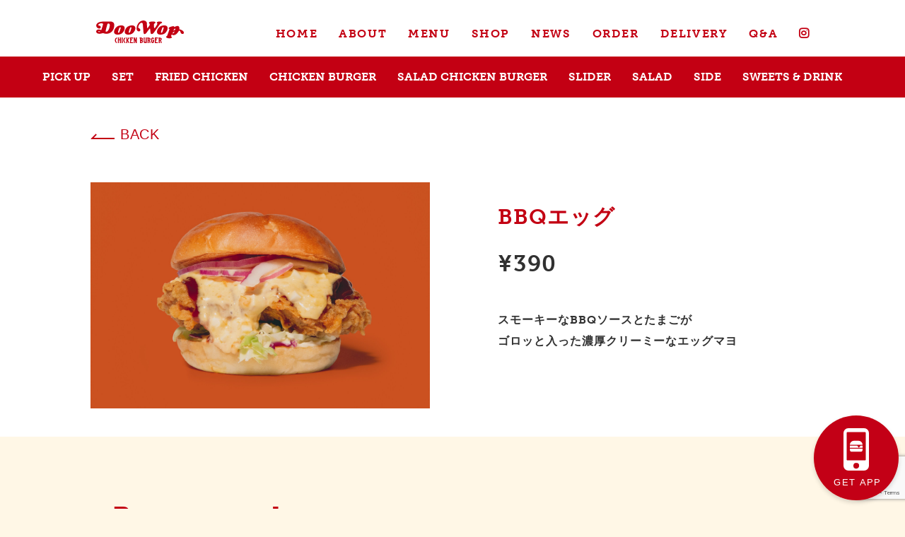

--- FILE ---
content_type: text/html; charset=UTF-8
request_url: https://doowop.co.jp/chicken-burger/bbq_egg/
body_size: 8688
content:
<!DOCTYPE html>
<html lang="JP">

<head>
    <meta charset="UTF-8">
    <link rel="stylesheet" href="https://use.typekit.net/qat7fmx.css">
    <link rel="stylesheet" href="https://doowop.co.jp/wp-content/themes/doowop.co.jp/css/style.css">
    <link href="https://use.fontawesome.com/releases/v5.6.1/css/all.css" rel="stylesheet">
    <link rel="stylesheet" href="https://doowop.co.jp/wp-content/themes/doowop.co.jp/css/slick.css">
    <link rel="stylesheet" href="https://doowop.co.jp/wp-content/themes/doowop.co.jp/css/slick-theme.css">
    <meta http-equiv="X-UA-Compatible" content="IE=edge">
    <meta name="viewport" content="width=device-width, initial-scale=1.0">
    

    <!-- Global site tag (gtag.js) - Google Analytics -->
    <script async src="https://www.googletagmanager.com/gtag/js?id=UA-204535020-1"></script>
    <script>
        window.dataLayer = window.dataLayer || [];

        function gtag() {
            dataLayer.push(arguments);
        }
        gtag('js', new Date());

        gtag('config', 'UA-204535020-1');
    </script>

        
		<!-- All in One SEO 4.3.1.1 - aioseo.com -->
		<title>BBQエッグ - DooWop(ドゥーワップ)-CHICKEN BURGER-</title>
		<meta name="robots" content="max-image-preview:large" />
		<link rel="canonical" href="https://doowop.co.jp/chicken-burger/bbq_egg/" />
		<meta name="generator" content="All in One SEO (AIOSEO) 4.3.1.1 " />
		<meta property="og:locale" content="ja_JP" />
		<meta property="og:site_name" content="DooWop(ドゥーワップ)-CHICKEN BURGER-" />
		<meta property="og:type" content="article" />
		<meta property="og:title" content="BBQエッグ - DooWop(ドゥーワップ)-CHICKEN BURGER-" />
		<meta property="og:url" content="https://doowop.co.jp/chicken-burger/bbq_egg/" />
		<meta property="og:image" content="https://doowop.co.jp/wp-content/uploads/2021/07/cropped-instagram-e1627290410728.png" />
		<meta property="og:image:secure_url" content="https://doowop.co.jp/wp-content/uploads/2021/07/cropped-instagram-e1627290410728.png" />
		<meta property="og:image:width" content="512" />
		<meta property="og:image:height" content="512" />
		<meta property="article:published_time" content="2022-11-25T13:31:45+00:00" />
		<meta property="article:modified_time" content="2022-11-25T16:21:48+00:00" />
		<meta name="twitter:card" content="summary_large_image" />
		<meta name="twitter:title" content="BBQエッグ - DooWop(ドゥーワップ)-CHICKEN BURGER-" />
		<meta name="twitter:image" content="https://doowop.co.jp/wp-content/uploads/2021/07/cropped-instagram-e1627290410728.png" />
		<script type="application/ld+json" class="aioseo-schema">
			{"@context":"https:\/\/schema.org","@graph":[{"@type":"BlogPosting","@id":"https:\/\/doowop.co.jp\/chicken-burger\/bbq_egg\/#blogposting","name":"BBQ\u30a8\u30c3\u30b0 - DooWop(\u30c9\u30a5\u30fc\u30ef\u30c3\u30d7)-CHICKEN BURGER-","headline":"BBQ\u30a8\u30c3\u30b0","author":{"@id":"https:\/\/doowop.co.jp\/author\/doowop\/#author"},"publisher":{"@id":"https:\/\/doowop.co.jp\/#organization"},"image":{"@type":"ImageObject","url":"https:\/\/doowop.co.jp\/wp-content\/uploads\/2021\/07\/cropped-instagram-e1627290410728.png","@id":"https:\/\/doowop.co.jp\/#articleImage","width":512,"height":512},"datePublished":"2022-11-25T13:31:45+09:00","dateModified":"2022-11-25T16:21:48+09:00","inLanguage":"ja","mainEntityOfPage":{"@id":"https:\/\/doowop.co.jp\/chicken-burger\/bbq_egg\/#webpage"},"isPartOf":{"@id":"https:\/\/doowop.co.jp\/chicken-burger\/bbq_egg\/#webpage"},"articleSection":"Chicken Burger"},{"@type":"BreadcrumbList","@id":"https:\/\/doowop.co.jp\/chicken-burger\/bbq_egg\/#breadcrumblist","itemListElement":[{"@type":"ListItem","@id":"https:\/\/doowop.co.jp\/#listItem","position":1,"item":{"@type":"WebPage","@id":"https:\/\/doowop.co.jp\/","name":"\u30db\u30fc\u30e0","description":"\u30ab\u30b8\u30e5\u30a2\u30eb\u306a\u672c\u683c\u30c1\u30ad\u30f3\u30d0\u30fc\u30ac\u30fc\u5c02\u9580\u5e97\u300eDooWop\u300f\u304c\u300c\u65e5\u672c1\u53f7\u5e97\u300d\u3068\u3057\u3066\u4ee3\u5b98\u5c71\u306b\u30aa\u30fc\u30d7\u30f3!\u300eDooWop\u300f(\u30c9\u30a5\u30fc\u30ef\u30c3\u30d7)\u3067\u306f\u30ab\u30b8\u30e5\u30a2\u30eb\u306a\u672c\u683c\u30c1\u30ad\u30f3\u30d0\u30fc\u30ac\u30fc\u306b\u3053\u3060\u308f\u308a\u3001 \u6bce\u65e5\u3067\u3082\u98df\u3079\u305f\u304f\u306a\u308b\u30c1\u30ad\u30f3\u30d0\u30fc\u30ac\u30fc\u5c02\u9580\u5e97\u3092\u76ee\u6307\u3057\u307e\u3059\uff01","url":"https:\/\/doowop.co.jp\/"},"nextItem":"https:\/\/doowop.co.jp\/chicken-burger\/#listItem"},{"@type":"ListItem","@id":"https:\/\/doowop.co.jp\/chicken-burger\/#listItem","position":2,"item":{"@type":"WebPage","@id":"https:\/\/doowop.co.jp\/chicken-burger\/","name":"Chicken Burger","url":"https:\/\/doowop.co.jp\/chicken-burger\/"},"nextItem":"https:\/\/doowop.co.jp\/chicken-burger\/bbq_egg\/#listItem","previousItem":"https:\/\/doowop.co.jp\/#listItem"},{"@type":"ListItem","@id":"https:\/\/doowop.co.jp\/chicken-burger\/bbq_egg\/#listItem","position":3,"item":{"@type":"WebPage","@id":"https:\/\/doowop.co.jp\/chicken-burger\/bbq_egg\/","name":"BBQ\u30a8\u30c3\u30b0","url":"https:\/\/doowop.co.jp\/chicken-burger\/bbq_egg\/"},"previousItem":"https:\/\/doowop.co.jp\/chicken-burger\/#listItem"}]},{"@type":"Organization","@id":"https:\/\/doowop.co.jp\/#organization","name":"DooWop-CHICKEN BURGER-","url":"https:\/\/doowop.co.jp\/","logo":{"@type":"ImageObject","url":"https:\/\/doowop.co.jp\/wp-content\/uploads\/2021\/07\/cropped-instagram-e1627290410728.png","@id":"https:\/\/doowop.co.jp\/#organizationLogo","width":512,"height":512},"image":{"@id":"https:\/\/doowop.co.jp\/#organizationLogo"},"sameAs":["https:\/\/www.instagram.com\/official_doowop\/"]},{"@type":"Person","@id":"https:\/\/doowop.co.jp\/author\/doowop\/#author","url":"https:\/\/doowop.co.jp\/author\/doowop\/","name":"doowop","image":{"@type":"ImageObject","@id":"https:\/\/doowop.co.jp\/chicken-burger\/bbq_egg\/#authorImage","url":"https:\/\/secure.gravatar.com\/avatar\/cc197004094b31f756790933d0b15f93b147006f75fe924898a15f107785ff95?s=96&d=mm&r=g","width":96,"height":96,"caption":"doowop"}},{"@type":"WebPage","@id":"https:\/\/doowop.co.jp\/chicken-burger\/bbq_egg\/#webpage","url":"https:\/\/doowop.co.jp\/chicken-burger\/bbq_egg\/","name":"BBQ\u30a8\u30c3\u30b0 - DooWop(\u30c9\u30a5\u30fc\u30ef\u30c3\u30d7)-CHICKEN BURGER-","inLanguage":"ja","isPartOf":{"@id":"https:\/\/doowop.co.jp\/#website"},"breadcrumb":{"@id":"https:\/\/doowop.co.jp\/chicken-burger\/bbq_egg\/#breadcrumblist"},"author":{"@id":"https:\/\/doowop.co.jp\/author\/doowop\/#author"},"creator":{"@id":"https:\/\/doowop.co.jp\/author\/doowop\/#author"},"datePublished":"2022-11-25T13:31:45+09:00","dateModified":"2022-11-25T16:21:48+09:00"},{"@type":"WebSite","@id":"https:\/\/doowop.co.jp\/#website","url":"https:\/\/doowop.co.jp\/","name":"DooWop(\u30c9\u30a5\u30fc\u30ef\u30c3\u30d7)-CHICKEN BURGER-","description":"DooWop(\u30c9\u30a5\u30fc\u30ef\u30c3\u30d7)-CHICKEN BURGER-","inLanguage":"ja","publisher":{"@id":"https:\/\/doowop.co.jp\/#organization"}}]}
		</script>
		<!-- All in One SEO -->

<link rel='dns-prefetch' href='//www.google.com' />
<link rel="alternate" type="application/rss+xml" title="DooWop(ドゥーワップ)-CHICKEN BURGER- &raquo; BBQエッグ のコメントのフィード" href="https://doowop.co.jp/chicken-burger/bbq_egg/feed/" />
<link rel="alternate" title="oEmbed (JSON)" type="application/json+oembed" href="https://doowop.co.jp/wp-json/oembed/1.0/embed?url=https%3A%2F%2Fdoowop.co.jp%2Fchicken-burger%2Fbbq_egg%2F" />
<link rel="alternate" title="oEmbed (XML)" type="text/xml+oembed" href="https://doowop.co.jp/wp-json/oembed/1.0/embed?url=https%3A%2F%2Fdoowop.co.jp%2Fchicken-burger%2Fbbq_egg%2F&#038;format=xml" />
<style id='wp-img-auto-sizes-contain-inline-css' type='text/css'>
img:is([sizes=auto i],[sizes^="auto," i]){contain-intrinsic-size:3000px 1500px}
/*# sourceURL=wp-img-auto-sizes-contain-inline-css */
</style>
<link rel='stylesheet' id='sbi_styles-css' href='https://doowop.co.jp/wp-content/plugins/instagram-feed/css/sbi-styles.min.css?ver=6.1' type='text/css' media='all' />
<style id='wp-emoji-styles-inline-css' type='text/css'>

	img.wp-smiley, img.emoji {
		display: inline !important;
		border: none !important;
		box-shadow: none !important;
		height: 1em !important;
		width: 1em !important;
		margin: 0 0.07em !important;
		vertical-align: -0.1em !important;
		background: none !important;
		padding: 0 !important;
	}
/*# sourceURL=wp-emoji-styles-inline-css */
</style>
<style id='wp-block-library-inline-css' type='text/css'>
:root{--wp-block-synced-color:#7a00df;--wp-block-synced-color--rgb:122,0,223;--wp-bound-block-color:var(--wp-block-synced-color);--wp-editor-canvas-background:#ddd;--wp-admin-theme-color:#007cba;--wp-admin-theme-color--rgb:0,124,186;--wp-admin-theme-color-darker-10:#006ba1;--wp-admin-theme-color-darker-10--rgb:0,107,160.5;--wp-admin-theme-color-darker-20:#005a87;--wp-admin-theme-color-darker-20--rgb:0,90,135;--wp-admin-border-width-focus:2px}@media (min-resolution:192dpi){:root{--wp-admin-border-width-focus:1.5px}}.wp-element-button{cursor:pointer}:root .has-very-light-gray-background-color{background-color:#eee}:root .has-very-dark-gray-background-color{background-color:#313131}:root .has-very-light-gray-color{color:#eee}:root .has-very-dark-gray-color{color:#313131}:root .has-vivid-green-cyan-to-vivid-cyan-blue-gradient-background{background:linear-gradient(135deg,#00d084,#0693e3)}:root .has-purple-crush-gradient-background{background:linear-gradient(135deg,#34e2e4,#4721fb 50%,#ab1dfe)}:root .has-hazy-dawn-gradient-background{background:linear-gradient(135deg,#faaca8,#dad0ec)}:root .has-subdued-olive-gradient-background{background:linear-gradient(135deg,#fafae1,#67a671)}:root .has-atomic-cream-gradient-background{background:linear-gradient(135deg,#fdd79a,#004a59)}:root .has-nightshade-gradient-background{background:linear-gradient(135deg,#330968,#31cdcf)}:root .has-midnight-gradient-background{background:linear-gradient(135deg,#020381,#2874fc)}:root{--wp--preset--font-size--normal:16px;--wp--preset--font-size--huge:42px}.has-regular-font-size{font-size:1em}.has-larger-font-size{font-size:2.625em}.has-normal-font-size{font-size:var(--wp--preset--font-size--normal)}.has-huge-font-size{font-size:var(--wp--preset--font-size--huge)}.has-text-align-center{text-align:center}.has-text-align-left{text-align:left}.has-text-align-right{text-align:right}.has-fit-text{white-space:nowrap!important}#end-resizable-editor-section{display:none}.aligncenter{clear:both}.items-justified-left{justify-content:flex-start}.items-justified-center{justify-content:center}.items-justified-right{justify-content:flex-end}.items-justified-space-between{justify-content:space-between}.screen-reader-text{border:0;clip-path:inset(50%);height:1px;margin:-1px;overflow:hidden;padding:0;position:absolute;width:1px;word-wrap:normal!important}.screen-reader-text:focus{background-color:#ddd;clip-path:none;color:#444;display:block;font-size:1em;height:auto;left:5px;line-height:normal;padding:15px 23px 14px;text-decoration:none;top:5px;width:auto;z-index:100000}html :where(.has-border-color){border-style:solid}html :where([style*=border-top-color]){border-top-style:solid}html :where([style*=border-right-color]){border-right-style:solid}html :where([style*=border-bottom-color]){border-bottom-style:solid}html :where([style*=border-left-color]){border-left-style:solid}html :where([style*=border-width]){border-style:solid}html :where([style*=border-top-width]){border-top-style:solid}html :where([style*=border-right-width]){border-right-style:solid}html :where([style*=border-bottom-width]){border-bottom-style:solid}html :where([style*=border-left-width]){border-left-style:solid}html :where(img[class*=wp-image-]){height:auto;max-width:100%}:where(figure){margin:0 0 1em}html :where(.is-position-sticky){--wp-admin--admin-bar--position-offset:var(--wp-admin--admin-bar--height,0px)}@media screen and (max-width:600px){html :where(.is-position-sticky){--wp-admin--admin-bar--position-offset:0px}}
/*wp_block_styles_on_demand_placeholder:695b2d7f375db*/
/*# sourceURL=wp-block-library-inline-css */
</style>
<style id='classic-theme-styles-inline-css' type='text/css'>
/*! This file is auto-generated */
.wp-block-button__link{color:#fff;background-color:#32373c;border-radius:9999px;box-shadow:none;text-decoration:none;padding:calc(.667em + 2px) calc(1.333em + 2px);font-size:1.125em}.wp-block-file__button{background:#32373c;color:#fff;text-decoration:none}
/*# sourceURL=/wp-includes/css/classic-themes.min.css */
</style>
<link rel='stylesheet' id='contact-form-7-css' href='https://doowop.co.jp/wp-content/plugins/contact-form-7/includes/css/styles.css?ver=5.6.2' type='text/css' media='all' />
<link rel='stylesheet' id='ctf_styles-css' href='https://doowop.co.jp/wp-content/plugins/custom-twitter-feeds/css/ctf-styles.min.css?ver=2.0.3' type='text/css' media='all' />
<link rel='stylesheet' id='wp-pagenavi-css' href='https://doowop.co.jp/wp-content/plugins/wp-pagenavi/pagenavi-css.css?ver=2.70' type='text/css' media='all' />
<script type="text/javascript" src="https://doowop.co.jp/wp-includes/js/jquery/jquery.min.js?ver=3.7.1" id="jquery-core-js"></script>
<script type="text/javascript" src="https://doowop.co.jp/wp-includes/js/jquery/jquery-migrate.min.js?ver=3.4.1" id="jquery-migrate-js"></script>
<link rel="https://api.w.org/" href="https://doowop.co.jp/wp-json/" /><link rel="alternate" title="JSON" type="application/json" href="https://doowop.co.jp/wp-json/wp/v2/posts/92" /><link rel="EditURI" type="application/rsd+xml" title="RSD" href="https://doowop.co.jp/xmlrpc.php?rsd" />
<meta name="generator" content="WordPress 6.9" />
<link rel='shortlink' href='https://doowop.co.jp/?p=92' />
		<script>
			document.documentElement.className = document.documentElement.className.replace( 'no-js', 'js' );
		</script>
				<style>
			.no-js img.lazyload { display: none; }
			figure.wp-block-image img.lazyloading { min-width: 150px; }
							.lazyload, .lazyloading { opacity: 0; }
				.lazyloaded {
					opacity: 1;
					transition: opacity 400ms;
					transition-delay: 0ms;
				}
					</style>
		<link rel="icon" href="https://doowop.co.jp/wp-content/uploads/2021/07/cropped-instagram-e1627290410728-32x32.png" sizes="32x32" />
<link rel="icon" href="https://doowop.co.jp/wp-content/uploads/2021/07/cropped-instagram-e1627290410728-192x192.png" sizes="192x192" />
<link rel="apple-touch-icon" href="https://doowop.co.jp/wp-content/uploads/2021/07/cropped-instagram-e1627290410728-180x180.png" />
<meta name="msapplication-TileImage" content="https://doowop.co.jp/wp-content/uploads/2021/07/cropped-instagram-e1627290410728-270x270.png" />
</head>

<body>
    <div class="app">
        <a href="https://doowop.co.jp/order"><img  data-src='https://doowop.co.jp/wp-content/themes/doowop.co.jp/images/app.svg' class='lazyload' src='[data-uri]'><noscript><img src="https://doowop.co.jp/wp-content/themes/doowop.co.jp/images/app.svg"></noscript></a>
    </div>
    <section id=header2>
        <div class="page-header2">
            <a href="https://doowop.co.jp"><img   data-src="https://doowop.co.jp/wp-content/themes/doowop.co.jp/images/logo.svg" class="logo lazyload" src="[data-uri]"><noscript><img class="logo" src="https://doowop.co.jp/wp-content/themes/doowop.co.jp/images/logo.svg"></noscript></a>
            <nav>
                <button class="btn-menu2"><img  data-src='https://doowop.co.jp/wp-content/themes/doowop.co.jp/images/header-sp-red.svg' class='lazyload' src='[data-uri]'><noscript><img src="https://doowop.co.jp/wp-content/themes/doowop.co.jp/images/header-sp-red.svg"></noscript></a>
                </button>
                <nav class="sp-menus">
                    <ul class="sp-menus-ul">
                        <button class="close-navi-sp">×</button>
                        <li class="sp-menus-list"><a href="https://doowop.co.jp">HOME</a></li>
                        <li class="sp-menus-list"><a href="https://doowop.co.jp/about">ABOUT</a></li>
                        <li class="sp-menus-list"><a href="https://doowop.co.jp/menu">MENU</a></li>
                        <li class="sp-menus-list"><a href="https://doowop.co.jp/shop">SHOP</a></li>
                        <li class="sp-menus-list"><a href="https://doowop.co.jp/news">NEWS</a></li>
                        <li class="sp-menus-list"><a href="https://doowop.co.jp/order">ORDER</a></li>
                        <li class="sp-menus-list"><a href="https://oem.demae-can.com/sp_doowop">DELIVERY</a></li>
                        <li class="sp-menus-list"><a href="https://doowop.co.jp/faq">Q&A</a></li>
                        <li class="sp-menus-list-s"><a href="https://www.instagram.com/official_doowop/?hl=ja">Instagram</a></li>
                        <li class="sp-menus-list-s"><a href="https://doowop.co.jp/contact">CONTACT</a></li>
                    </ul>
                </nav>
                <ul class="sub-nav">
                    <li><a href="https://doowop.co.jp">HOME</a></li>
                    <li><a href="https://doowop.co.jp/about">ABOUT</a></li>
                    <li><a href="https://doowop.co.jp/menu">MENU</a></li>
                    <li><a href="https://doowop.co.jp/shop">SHOP</a></li>
                    <li><a href="https://doowop.co.jp/news">NEWS</a></li>
                    <li><a href="https://doowop.co.jp/order">ORDER</a></li>
                    <li><a href="https://oem.demae-can.com/sp_doowop">DELIVERY</a></li>
                    <li><a href="https://doowop.co.jp/faq">Q&A</a></li>
                </ul>
            </nav>
            <div class="instagram-header2">
                <a href="https://www.instagram.com/official_doowop/?hl=ja"><i class="fab fa-instagram"></i></a>
            </div>
        </div>
    </section>

    <script>
        let _window = jQuery(window),
            _header = jQuery('#header2'),
            heroBottom;

        _window.on('scroll', function() {
            heroBottom = jQuery('#header2').height();;
            if (_window.scrollTop() > heroBottom) {
                _header.addClass('fixed');
            } else {
                _header.removeClass('fixed');
            }
        });

        _window.trigger('scroll');
    </script>
    <script>
        jQuery(function() {
            jQuery('.btn-menu2, .close-navi-sp').on('click', function() {
                jQuery('.sp-menus-ul').toggleClass('open');
            })
        });
    </script>
<div class="menu-page-pu">
    <div class="menu-list">
        <div class="scroll-nav">
            <ul>
                <li><a href="https://doowop.co.jp/menu">PICK&nbsp;UP</a></li>
                <li><a href="https://doowop.co.jp/menu_set">SET</a></li>
				     <li><a href="https://doowop.co.jp/category/fried-chicken">FRIED&nbsp;CHICKEN</a></li>
                <li><a href="https://doowop.co.jp/category/chicken-burger">CHICKEN&nbsp;BURGER</a></li>
				     <li><a href="https://doowop.co.jp/category/salad-chicken-burger">SALAD&nbsp;CHICKEN&nbsp;BURGER</a></li>
                <li><a href="https://doowop.co.jp/category/slider">SLIDER</a></li>
                <li><a href="https://doowop.co.jp/category/salad">SALAD</a></li>
                <li><a href="https://doowop.co.jp/category/side">SIDE</a></li>
                <li><a href="https://doowop.co.jp/category/sweets-drink">SWEETS&nbsp;&&nbsp;DRINK</a></li>
                <!--<li><a href="https://doowop.co.jp/category/pub-time">PUB&nbsp;TIME</a></li>-->
            </ul>
        </div>
    </div>
<div class="menu-detail" id="menu-detail">
    <div class="back">
        <a href="javascript:history.back()"><img  data-src='https://doowop.co.jp/wp-content/themes/doowop.co.jp/images/back.svg' class='lazyload' src='[data-uri]'><noscript><img src="https://doowop.co.jp/wp-content/themes/doowop.co.jp/images/back.svg"></noscript></a>
    </div>
    <div class="main-image">
        <img  data-src='https://doowop.co.jp/wp-content/uploads/2021/07/BBQエッグ-scaled.jpg' class='lazyload' src='[data-uri]'><noscript><img src="https://doowop.co.jp/wp-content/uploads/2021/07/BBQエッグ-scaled.jpg"></noscript>
    </div>
    <div class="chicken-burger-menu-detail">
        <p class="chicken-burger-menu-detail-sub">BBQエッグ</p>
        <p class="chicken-burger-menu-detail-price">¥390</p>
        <p class="chicken-burger-menu-detail-text">スモーキーなBBQソースとたまごが<br />
ゴロッと入った濃厚クリーミーなエッグマヨ</p>
        <!-- スラッグ名'christmas'のみ表示 -->
            </div>
</div>

<!-- Recommend表示 スラッグ名 -->
    <!-- Recommend非表示 タイトル名 -->
            <div class="recommend" id="recommend">
            <p class="menu-page-title-r">Recommend</p>
                            <!--<p class="menu-page-title-r-sub">*バーガーの画像はBBQエッグです。</p>-->
                        <ul>
                <li>
                    <div class="chicken-burger-menu">
                        <img  data-src='https://doowop.co.jp/wp-content/uploads/2021/07/classic-set-b-scaled.jpg' class='lazyload' src='[data-uri]'><noscript><img src="https://doowop.co.jp/wp-content/uploads/2021/07/classic-set-b-scaled.jpg"></noscript>
                        <p class="chicken-burger-menu-title">クラシックセット</p>
                        <p class="chicken-burger-menu-sub">フライドポテト＆ドリンクセット</p>
                        <p class="chicken-burger-menu-price">¥780</p>
                    </div>
                </li>
                <li>
                    <div class="chicken-burger-menu">
                        <img  data-src='https://doowop.co.jp/wp-content/uploads/2021/07/balance-set-b-scaled.jpg' class='lazyload' src='[data-uri]'><noscript><img src="https://doowop.co.jp/wp-content/uploads/2021/07/balance-set-b-scaled.jpg"></noscript>
                        <p class="chicken-burger-menu-title">バランスセット</p>
                        <p class="chicken-burger-menu-sub">ヘルシーに楽しむプチポット（サラダ）＆ドリンクセット</p>
                        <p class="chicken-burger-menu-price">¥850</p>
                    </div>
                </li>
                <li>
                    <div class="chicken-burger-menu">
                        <img  data-src='https://doowop.co.jp/wp-content/uploads/2021/07/animal-set-b-scaled.jpg' class='lazyload' src='[data-uri]'><noscript><img src="https://doowop.co.jp/wp-content/uploads/2021/07/animal-set-b-scaled.jpg"></noscript>
                        <p class="chicken-burger-menu-title">アニマルモードセット</p>
                        <p class="chicken-burger-menu-sub">思いっきりチキンを楽しむフライドチキン＆ドリンクセット</p>
                        <p class="chicken-burger-menu-price">¥830～</p>
                    </div>
                </li>
            </ul>
        </div>
    </div>
<footer>
    <div class="gizagiza2"></div>
    <ul class="company">
        <li><a href="https://doowop.co.jp/privacy-policy">プライバシーポリシー</a></li>
        <li><a href="https://doowop.co.jp/contact">お問い合わせ</a></li>
    </ul>
    <div class="logo-footer">
        <img  data-src='https://doowop.co.jp/wp-content/themes/doowop.co.jp/images/logo-footer.svg' class='lazyload' src='[data-uri]'><noscript><img src="https://doowop.co.jp/wp-content/themes/doowop.co.jp/images/logo-footer.svg"></noscript>
    </div>
    <ul class="sns-footer">
        <li><a href=""><i class="fab fa-facebook-f"></i></a></li>
        <li><a href=""><i class="fab fa-twitter"></i></a></li>
        <li><a href="https://www.instagram.com/official_doowop/?hl=ja"><i class="fab fa-instagram"></i></a></li>
        <li><a href=""><i class="fab fa-youtube"></i></a></li>
    </ul>
    <a class="sp-inst" href="https://www.instagram.com/official_doowop/?hl=ja"><i class="fab fa-instagram fa-2x"></i></a>
    <ul class="footer-app">
        <li>
            <div class="app-store">
                <a href="https://apps.apple.com/us/app/doo-wop-chicken-burger/id1572579049"><img  data-src='https://doowop.co.jp/wp-content/themes/doowop.co.jp/images/app-store.svg' class='lazyload' src='[data-uri]'><noscript><img src="https://doowop.co.jp/wp-content/themes/doowop.co.jp/images/app-store.svg"></noscript></a>
            </div>
        </li>
        <li>
            <div class="google-play">
                <a href="https://play.google.com/store/apps/details?id=jp.co.DooWop.postasconnect.u00464"><img  data-src='https://doowop.co.jp/wp-content/themes/doowop.co.jp/images/google-play.svg' class='lazyload' src='[data-uri]'><noscript><img src="https://doowop.co.jp/wp-content/themes/doowop.co.jp/images/google-play.svg"></noscript></a>
            </div>
        </li>
    </ul>
    <p class="copyright">© Doowop all rights reserved.</p>
</footer>

<script type="speculationrules">
{"prefetch":[{"source":"document","where":{"and":[{"href_matches":"/*"},{"not":{"href_matches":["/wp-*.php","/wp-admin/*","/wp-content/uploads/*","/wp-content/*","/wp-content/plugins/*","/wp-content/themes/doowop.co.jp/*","/*\\?(.+)"]}},{"not":{"selector_matches":"a[rel~=\"nofollow\"]"}},{"not":{"selector_matches":".no-prefetch, .no-prefetch a"}}]},"eagerness":"conservative"}]}
</script>
<!-- Instagram Feed JS -->
<script type="text/javascript">
var sbiajaxurl = "https://doowop.co.jp/wp-admin/admin-ajax.php";
</script>
<script type="text/javascript" src="https://doowop.co.jp/wp-includes/js/dist/vendor/wp-polyfill.min.js?ver=3.15.0" id="wp-polyfill-js"></script>
<script type="text/javascript" id="contact-form-7-js-extra">
/* <![CDATA[ */
var wpcf7 = {"api":{"root":"https://doowop.co.jp/wp-json/","namespace":"contact-form-7/v1"}};
//# sourceURL=contact-form-7-js-extra
/* ]]> */
</script>
<script type="text/javascript" src="https://doowop.co.jp/wp-content/plugins/contact-form-7/includes/js/index.js?ver=5.6.2" id="contact-form-7-js"></script>
<script type="text/javascript" src="https://www.google.com/recaptcha/api.js?render=6LfiulIeAAAAAHIG4-fAKannXPzlyv22IZjW68Ji&amp;ver=3.0" id="google-recaptcha-js"></script>
<script type="text/javascript" id="wpcf7-recaptcha-js-extra">
/* <![CDATA[ */
var wpcf7_recaptcha = {"sitekey":"6LfiulIeAAAAAHIG4-fAKannXPzlyv22IZjW68Ji","actions":{"homepage":"homepage","contactform":"contactform"}};
//# sourceURL=wpcf7-recaptcha-js-extra
/* ]]> */
</script>
<script type="text/javascript" src="https://doowop.co.jp/wp-content/plugins/contact-form-7/modules/recaptcha/index.js?ver=5.6.2" id="wpcf7-recaptcha-js"></script>
<script type="text/javascript" src="https://doowop.co.jp/wp-content/plugins/wp-smushit/app/assets/js/smush-lazy-load.min.js?ver=3.12.4" id="smush-lazy-load-js"></script>
<script id="wp-emoji-settings" type="application/json">
{"baseUrl":"https://s.w.org/images/core/emoji/17.0.2/72x72/","ext":".png","svgUrl":"https://s.w.org/images/core/emoji/17.0.2/svg/","svgExt":".svg","source":{"concatemoji":"https://doowop.co.jp/wp-includes/js/wp-emoji-release.min.js?ver=6.9"}}
</script>
<script type="module">
/* <![CDATA[ */
/*! This file is auto-generated */
const a=JSON.parse(document.getElementById("wp-emoji-settings").textContent),o=(window._wpemojiSettings=a,"wpEmojiSettingsSupports"),s=["flag","emoji"];function i(e){try{var t={supportTests:e,timestamp:(new Date).valueOf()};sessionStorage.setItem(o,JSON.stringify(t))}catch(e){}}function c(e,t,n){e.clearRect(0,0,e.canvas.width,e.canvas.height),e.fillText(t,0,0);t=new Uint32Array(e.getImageData(0,0,e.canvas.width,e.canvas.height).data);e.clearRect(0,0,e.canvas.width,e.canvas.height),e.fillText(n,0,0);const a=new Uint32Array(e.getImageData(0,0,e.canvas.width,e.canvas.height).data);return t.every((e,t)=>e===a[t])}function p(e,t){e.clearRect(0,0,e.canvas.width,e.canvas.height),e.fillText(t,0,0);var n=e.getImageData(16,16,1,1);for(let e=0;e<n.data.length;e++)if(0!==n.data[e])return!1;return!0}function u(e,t,n,a){switch(t){case"flag":return n(e,"\ud83c\udff3\ufe0f\u200d\u26a7\ufe0f","\ud83c\udff3\ufe0f\u200b\u26a7\ufe0f")?!1:!n(e,"\ud83c\udde8\ud83c\uddf6","\ud83c\udde8\u200b\ud83c\uddf6")&&!n(e,"\ud83c\udff4\udb40\udc67\udb40\udc62\udb40\udc65\udb40\udc6e\udb40\udc67\udb40\udc7f","\ud83c\udff4\u200b\udb40\udc67\u200b\udb40\udc62\u200b\udb40\udc65\u200b\udb40\udc6e\u200b\udb40\udc67\u200b\udb40\udc7f");case"emoji":return!a(e,"\ud83e\u1fac8")}return!1}function f(e,t,n,a){let r;const o=(r="undefined"!=typeof WorkerGlobalScope&&self instanceof WorkerGlobalScope?new OffscreenCanvas(300,150):document.createElement("canvas")).getContext("2d",{willReadFrequently:!0}),s=(o.textBaseline="top",o.font="600 32px Arial",{});return e.forEach(e=>{s[e]=t(o,e,n,a)}),s}function r(e){var t=document.createElement("script");t.src=e,t.defer=!0,document.head.appendChild(t)}a.supports={everything:!0,everythingExceptFlag:!0},new Promise(t=>{let n=function(){try{var e=JSON.parse(sessionStorage.getItem(o));if("object"==typeof e&&"number"==typeof e.timestamp&&(new Date).valueOf()<e.timestamp+604800&&"object"==typeof e.supportTests)return e.supportTests}catch(e){}return null}();if(!n){if("undefined"!=typeof Worker&&"undefined"!=typeof OffscreenCanvas&&"undefined"!=typeof URL&&URL.createObjectURL&&"undefined"!=typeof Blob)try{var e="postMessage("+f.toString()+"("+[JSON.stringify(s),u.toString(),c.toString(),p.toString()].join(",")+"));",a=new Blob([e],{type:"text/javascript"});const r=new Worker(URL.createObjectURL(a),{name:"wpTestEmojiSupports"});return void(r.onmessage=e=>{i(n=e.data),r.terminate(),t(n)})}catch(e){}i(n=f(s,u,c,p))}t(n)}).then(e=>{for(const n in e)a.supports[n]=e[n],a.supports.everything=a.supports.everything&&a.supports[n],"flag"!==n&&(a.supports.everythingExceptFlag=a.supports.everythingExceptFlag&&a.supports[n]);var t;a.supports.everythingExceptFlag=a.supports.everythingExceptFlag&&!a.supports.flag,a.supports.everything||((t=a.source||{}).concatemoji?r(t.concatemoji):t.wpemoji&&t.twemoji&&(r(t.twemoji),r(t.wpemoji)))});
//# sourceURL=https://doowop.co.jp/wp-includes/js/wp-emoji-loader.min.js
/* ]]> */
</script>
</body>

</html>


--- FILE ---
content_type: text/html; charset=utf-8
request_url: https://www.google.com/recaptcha/api2/anchor?ar=1&k=6LfiulIeAAAAAHIG4-fAKannXPzlyv22IZjW68Ji&co=aHR0cHM6Ly9kb293b3AuY28uanA6NDQz&hl=en&v=7gg7H51Q-naNfhmCP3_R47ho&size=invisible&anchor-ms=20000&execute-ms=30000&cb=e1qmlddr9tb7
body_size: 48262
content:
<!DOCTYPE HTML><html dir="ltr" lang="en"><head><meta http-equiv="Content-Type" content="text/html; charset=UTF-8">
<meta http-equiv="X-UA-Compatible" content="IE=edge">
<title>reCAPTCHA</title>
<style type="text/css">
/* cyrillic-ext */
@font-face {
  font-family: 'Roboto';
  font-style: normal;
  font-weight: 400;
  font-stretch: 100%;
  src: url(//fonts.gstatic.com/s/roboto/v48/KFO7CnqEu92Fr1ME7kSn66aGLdTylUAMa3GUBHMdazTgWw.woff2) format('woff2');
  unicode-range: U+0460-052F, U+1C80-1C8A, U+20B4, U+2DE0-2DFF, U+A640-A69F, U+FE2E-FE2F;
}
/* cyrillic */
@font-face {
  font-family: 'Roboto';
  font-style: normal;
  font-weight: 400;
  font-stretch: 100%;
  src: url(//fonts.gstatic.com/s/roboto/v48/KFO7CnqEu92Fr1ME7kSn66aGLdTylUAMa3iUBHMdazTgWw.woff2) format('woff2');
  unicode-range: U+0301, U+0400-045F, U+0490-0491, U+04B0-04B1, U+2116;
}
/* greek-ext */
@font-face {
  font-family: 'Roboto';
  font-style: normal;
  font-weight: 400;
  font-stretch: 100%;
  src: url(//fonts.gstatic.com/s/roboto/v48/KFO7CnqEu92Fr1ME7kSn66aGLdTylUAMa3CUBHMdazTgWw.woff2) format('woff2');
  unicode-range: U+1F00-1FFF;
}
/* greek */
@font-face {
  font-family: 'Roboto';
  font-style: normal;
  font-weight: 400;
  font-stretch: 100%;
  src: url(//fonts.gstatic.com/s/roboto/v48/KFO7CnqEu92Fr1ME7kSn66aGLdTylUAMa3-UBHMdazTgWw.woff2) format('woff2');
  unicode-range: U+0370-0377, U+037A-037F, U+0384-038A, U+038C, U+038E-03A1, U+03A3-03FF;
}
/* math */
@font-face {
  font-family: 'Roboto';
  font-style: normal;
  font-weight: 400;
  font-stretch: 100%;
  src: url(//fonts.gstatic.com/s/roboto/v48/KFO7CnqEu92Fr1ME7kSn66aGLdTylUAMawCUBHMdazTgWw.woff2) format('woff2');
  unicode-range: U+0302-0303, U+0305, U+0307-0308, U+0310, U+0312, U+0315, U+031A, U+0326-0327, U+032C, U+032F-0330, U+0332-0333, U+0338, U+033A, U+0346, U+034D, U+0391-03A1, U+03A3-03A9, U+03B1-03C9, U+03D1, U+03D5-03D6, U+03F0-03F1, U+03F4-03F5, U+2016-2017, U+2034-2038, U+203C, U+2040, U+2043, U+2047, U+2050, U+2057, U+205F, U+2070-2071, U+2074-208E, U+2090-209C, U+20D0-20DC, U+20E1, U+20E5-20EF, U+2100-2112, U+2114-2115, U+2117-2121, U+2123-214F, U+2190, U+2192, U+2194-21AE, U+21B0-21E5, U+21F1-21F2, U+21F4-2211, U+2213-2214, U+2216-22FF, U+2308-230B, U+2310, U+2319, U+231C-2321, U+2336-237A, U+237C, U+2395, U+239B-23B7, U+23D0, U+23DC-23E1, U+2474-2475, U+25AF, U+25B3, U+25B7, U+25BD, U+25C1, U+25CA, U+25CC, U+25FB, U+266D-266F, U+27C0-27FF, U+2900-2AFF, U+2B0E-2B11, U+2B30-2B4C, U+2BFE, U+3030, U+FF5B, U+FF5D, U+1D400-1D7FF, U+1EE00-1EEFF;
}
/* symbols */
@font-face {
  font-family: 'Roboto';
  font-style: normal;
  font-weight: 400;
  font-stretch: 100%;
  src: url(//fonts.gstatic.com/s/roboto/v48/KFO7CnqEu92Fr1ME7kSn66aGLdTylUAMaxKUBHMdazTgWw.woff2) format('woff2');
  unicode-range: U+0001-000C, U+000E-001F, U+007F-009F, U+20DD-20E0, U+20E2-20E4, U+2150-218F, U+2190, U+2192, U+2194-2199, U+21AF, U+21E6-21F0, U+21F3, U+2218-2219, U+2299, U+22C4-22C6, U+2300-243F, U+2440-244A, U+2460-24FF, U+25A0-27BF, U+2800-28FF, U+2921-2922, U+2981, U+29BF, U+29EB, U+2B00-2BFF, U+4DC0-4DFF, U+FFF9-FFFB, U+10140-1018E, U+10190-1019C, U+101A0, U+101D0-101FD, U+102E0-102FB, U+10E60-10E7E, U+1D2C0-1D2D3, U+1D2E0-1D37F, U+1F000-1F0FF, U+1F100-1F1AD, U+1F1E6-1F1FF, U+1F30D-1F30F, U+1F315, U+1F31C, U+1F31E, U+1F320-1F32C, U+1F336, U+1F378, U+1F37D, U+1F382, U+1F393-1F39F, U+1F3A7-1F3A8, U+1F3AC-1F3AF, U+1F3C2, U+1F3C4-1F3C6, U+1F3CA-1F3CE, U+1F3D4-1F3E0, U+1F3ED, U+1F3F1-1F3F3, U+1F3F5-1F3F7, U+1F408, U+1F415, U+1F41F, U+1F426, U+1F43F, U+1F441-1F442, U+1F444, U+1F446-1F449, U+1F44C-1F44E, U+1F453, U+1F46A, U+1F47D, U+1F4A3, U+1F4B0, U+1F4B3, U+1F4B9, U+1F4BB, U+1F4BF, U+1F4C8-1F4CB, U+1F4D6, U+1F4DA, U+1F4DF, U+1F4E3-1F4E6, U+1F4EA-1F4ED, U+1F4F7, U+1F4F9-1F4FB, U+1F4FD-1F4FE, U+1F503, U+1F507-1F50B, U+1F50D, U+1F512-1F513, U+1F53E-1F54A, U+1F54F-1F5FA, U+1F610, U+1F650-1F67F, U+1F687, U+1F68D, U+1F691, U+1F694, U+1F698, U+1F6AD, U+1F6B2, U+1F6B9-1F6BA, U+1F6BC, U+1F6C6-1F6CF, U+1F6D3-1F6D7, U+1F6E0-1F6EA, U+1F6F0-1F6F3, U+1F6F7-1F6FC, U+1F700-1F7FF, U+1F800-1F80B, U+1F810-1F847, U+1F850-1F859, U+1F860-1F887, U+1F890-1F8AD, U+1F8B0-1F8BB, U+1F8C0-1F8C1, U+1F900-1F90B, U+1F93B, U+1F946, U+1F984, U+1F996, U+1F9E9, U+1FA00-1FA6F, U+1FA70-1FA7C, U+1FA80-1FA89, U+1FA8F-1FAC6, U+1FACE-1FADC, U+1FADF-1FAE9, U+1FAF0-1FAF8, U+1FB00-1FBFF;
}
/* vietnamese */
@font-face {
  font-family: 'Roboto';
  font-style: normal;
  font-weight: 400;
  font-stretch: 100%;
  src: url(//fonts.gstatic.com/s/roboto/v48/KFO7CnqEu92Fr1ME7kSn66aGLdTylUAMa3OUBHMdazTgWw.woff2) format('woff2');
  unicode-range: U+0102-0103, U+0110-0111, U+0128-0129, U+0168-0169, U+01A0-01A1, U+01AF-01B0, U+0300-0301, U+0303-0304, U+0308-0309, U+0323, U+0329, U+1EA0-1EF9, U+20AB;
}
/* latin-ext */
@font-face {
  font-family: 'Roboto';
  font-style: normal;
  font-weight: 400;
  font-stretch: 100%;
  src: url(//fonts.gstatic.com/s/roboto/v48/KFO7CnqEu92Fr1ME7kSn66aGLdTylUAMa3KUBHMdazTgWw.woff2) format('woff2');
  unicode-range: U+0100-02BA, U+02BD-02C5, U+02C7-02CC, U+02CE-02D7, U+02DD-02FF, U+0304, U+0308, U+0329, U+1D00-1DBF, U+1E00-1E9F, U+1EF2-1EFF, U+2020, U+20A0-20AB, U+20AD-20C0, U+2113, U+2C60-2C7F, U+A720-A7FF;
}
/* latin */
@font-face {
  font-family: 'Roboto';
  font-style: normal;
  font-weight: 400;
  font-stretch: 100%;
  src: url(//fonts.gstatic.com/s/roboto/v48/KFO7CnqEu92Fr1ME7kSn66aGLdTylUAMa3yUBHMdazQ.woff2) format('woff2');
  unicode-range: U+0000-00FF, U+0131, U+0152-0153, U+02BB-02BC, U+02C6, U+02DA, U+02DC, U+0304, U+0308, U+0329, U+2000-206F, U+20AC, U+2122, U+2191, U+2193, U+2212, U+2215, U+FEFF, U+FFFD;
}
/* cyrillic-ext */
@font-face {
  font-family: 'Roboto';
  font-style: normal;
  font-weight: 500;
  font-stretch: 100%;
  src: url(//fonts.gstatic.com/s/roboto/v48/KFO7CnqEu92Fr1ME7kSn66aGLdTylUAMa3GUBHMdazTgWw.woff2) format('woff2');
  unicode-range: U+0460-052F, U+1C80-1C8A, U+20B4, U+2DE0-2DFF, U+A640-A69F, U+FE2E-FE2F;
}
/* cyrillic */
@font-face {
  font-family: 'Roboto';
  font-style: normal;
  font-weight: 500;
  font-stretch: 100%;
  src: url(//fonts.gstatic.com/s/roboto/v48/KFO7CnqEu92Fr1ME7kSn66aGLdTylUAMa3iUBHMdazTgWw.woff2) format('woff2');
  unicode-range: U+0301, U+0400-045F, U+0490-0491, U+04B0-04B1, U+2116;
}
/* greek-ext */
@font-face {
  font-family: 'Roboto';
  font-style: normal;
  font-weight: 500;
  font-stretch: 100%;
  src: url(//fonts.gstatic.com/s/roboto/v48/KFO7CnqEu92Fr1ME7kSn66aGLdTylUAMa3CUBHMdazTgWw.woff2) format('woff2');
  unicode-range: U+1F00-1FFF;
}
/* greek */
@font-face {
  font-family: 'Roboto';
  font-style: normal;
  font-weight: 500;
  font-stretch: 100%;
  src: url(//fonts.gstatic.com/s/roboto/v48/KFO7CnqEu92Fr1ME7kSn66aGLdTylUAMa3-UBHMdazTgWw.woff2) format('woff2');
  unicode-range: U+0370-0377, U+037A-037F, U+0384-038A, U+038C, U+038E-03A1, U+03A3-03FF;
}
/* math */
@font-face {
  font-family: 'Roboto';
  font-style: normal;
  font-weight: 500;
  font-stretch: 100%;
  src: url(//fonts.gstatic.com/s/roboto/v48/KFO7CnqEu92Fr1ME7kSn66aGLdTylUAMawCUBHMdazTgWw.woff2) format('woff2');
  unicode-range: U+0302-0303, U+0305, U+0307-0308, U+0310, U+0312, U+0315, U+031A, U+0326-0327, U+032C, U+032F-0330, U+0332-0333, U+0338, U+033A, U+0346, U+034D, U+0391-03A1, U+03A3-03A9, U+03B1-03C9, U+03D1, U+03D5-03D6, U+03F0-03F1, U+03F4-03F5, U+2016-2017, U+2034-2038, U+203C, U+2040, U+2043, U+2047, U+2050, U+2057, U+205F, U+2070-2071, U+2074-208E, U+2090-209C, U+20D0-20DC, U+20E1, U+20E5-20EF, U+2100-2112, U+2114-2115, U+2117-2121, U+2123-214F, U+2190, U+2192, U+2194-21AE, U+21B0-21E5, U+21F1-21F2, U+21F4-2211, U+2213-2214, U+2216-22FF, U+2308-230B, U+2310, U+2319, U+231C-2321, U+2336-237A, U+237C, U+2395, U+239B-23B7, U+23D0, U+23DC-23E1, U+2474-2475, U+25AF, U+25B3, U+25B7, U+25BD, U+25C1, U+25CA, U+25CC, U+25FB, U+266D-266F, U+27C0-27FF, U+2900-2AFF, U+2B0E-2B11, U+2B30-2B4C, U+2BFE, U+3030, U+FF5B, U+FF5D, U+1D400-1D7FF, U+1EE00-1EEFF;
}
/* symbols */
@font-face {
  font-family: 'Roboto';
  font-style: normal;
  font-weight: 500;
  font-stretch: 100%;
  src: url(//fonts.gstatic.com/s/roboto/v48/KFO7CnqEu92Fr1ME7kSn66aGLdTylUAMaxKUBHMdazTgWw.woff2) format('woff2');
  unicode-range: U+0001-000C, U+000E-001F, U+007F-009F, U+20DD-20E0, U+20E2-20E4, U+2150-218F, U+2190, U+2192, U+2194-2199, U+21AF, U+21E6-21F0, U+21F3, U+2218-2219, U+2299, U+22C4-22C6, U+2300-243F, U+2440-244A, U+2460-24FF, U+25A0-27BF, U+2800-28FF, U+2921-2922, U+2981, U+29BF, U+29EB, U+2B00-2BFF, U+4DC0-4DFF, U+FFF9-FFFB, U+10140-1018E, U+10190-1019C, U+101A0, U+101D0-101FD, U+102E0-102FB, U+10E60-10E7E, U+1D2C0-1D2D3, U+1D2E0-1D37F, U+1F000-1F0FF, U+1F100-1F1AD, U+1F1E6-1F1FF, U+1F30D-1F30F, U+1F315, U+1F31C, U+1F31E, U+1F320-1F32C, U+1F336, U+1F378, U+1F37D, U+1F382, U+1F393-1F39F, U+1F3A7-1F3A8, U+1F3AC-1F3AF, U+1F3C2, U+1F3C4-1F3C6, U+1F3CA-1F3CE, U+1F3D4-1F3E0, U+1F3ED, U+1F3F1-1F3F3, U+1F3F5-1F3F7, U+1F408, U+1F415, U+1F41F, U+1F426, U+1F43F, U+1F441-1F442, U+1F444, U+1F446-1F449, U+1F44C-1F44E, U+1F453, U+1F46A, U+1F47D, U+1F4A3, U+1F4B0, U+1F4B3, U+1F4B9, U+1F4BB, U+1F4BF, U+1F4C8-1F4CB, U+1F4D6, U+1F4DA, U+1F4DF, U+1F4E3-1F4E6, U+1F4EA-1F4ED, U+1F4F7, U+1F4F9-1F4FB, U+1F4FD-1F4FE, U+1F503, U+1F507-1F50B, U+1F50D, U+1F512-1F513, U+1F53E-1F54A, U+1F54F-1F5FA, U+1F610, U+1F650-1F67F, U+1F687, U+1F68D, U+1F691, U+1F694, U+1F698, U+1F6AD, U+1F6B2, U+1F6B9-1F6BA, U+1F6BC, U+1F6C6-1F6CF, U+1F6D3-1F6D7, U+1F6E0-1F6EA, U+1F6F0-1F6F3, U+1F6F7-1F6FC, U+1F700-1F7FF, U+1F800-1F80B, U+1F810-1F847, U+1F850-1F859, U+1F860-1F887, U+1F890-1F8AD, U+1F8B0-1F8BB, U+1F8C0-1F8C1, U+1F900-1F90B, U+1F93B, U+1F946, U+1F984, U+1F996, U+1F9E9, U+1FA00-1FA6F, U+1FA70-1FA7C, U+1FA80-1FA89, U+1FA8F-1FAC6, U+1FACE-1FADC, U+1FADF-1FAE9, U+1FAF0-1FAF8, U+1FB00-1FBFF;
}
/* vietnamese */
@font-face {
  font-family: 'Roboto';
  font-style: normal;
  font-weight: 500;
  font-stretch: 100%;
  src: url(//fonts.gstatic.com/s/roboto/v48/KFO7CnqEu92Fr1ME7kSn66aGLdTylUAMa3OUBHMdazTgWw.woff2) format('woff2');
  unicode-range: U+0102-0103, U+0110-0111, U+0128-0129, U+0168-0169, U+01A0-01A1, U+01AF-01B0, U+0300-0301, U+0303-0304, U+0308-0309, U+0323, U+0329, U+1EA0-1EF9, U+20AB;
}
/* latin-ext */
@font-face {
  font-family: 'Roboto';
  font-style: normal;
  font-weight: 500;
  font-stretch: 100%;
  src: url(//fonts.gstatic.com/s/roboto/v48/KFO7CnqEu92Fr1ME7kSn66aGLdTylUAMa3KUBHMdazTgWw.woff2) format('woff2');
  unicode-range: U+0100-02BA, U+02BD-02C5, U+02C7-02CC, U+02CE-02D7, U+02DD-02FF, U+0304, U+0308, U+0329, U+1D00-1DBF, U+1E00-1E9F, U+1EF2-1EFF, U+2020, U+20A0-20AB, U+20AD-20C0, U+2113, U+2C60-2C7F, U+A720-A7FF;
}
/* latin */
@font-face {
  font-family: 'Roboto';
  font-style: normal;
  font-weight: 500;
  font-stretch: 100%;
  src: url(//fonts.gstatic.com/s/roboto/v48/KFO7CnqEu92Fr1ME7kSn66aGLdTylUAMa3yUBHMdazQ.woff2) format('woff2');
  unicode-range: U+0000-00FF, U+0131, U+0152-0153, U+02BB-02BC, U+02C6, U+02DA, U+02DC, U+0304, U+0308, U+0329, U+2000-206F, U+20AC, U+2122, U+2191, U+2193, U+2212, U+2215, U+FEFF, U+FFFD;
}
/* cyrillic-ext */
@font-face {
  font-family: 'Roboto';
  font-style: normal;
  font-weight: 900;
  font-stretch: 100%;
  src: url(//fonts.gstatic.com/s/roboto/v48/KFO7CnqEu92Fr1ME7kSn66aGLdTylUAMa3GUBHMdazTgWw.woff2) format('woff2');
  unicode-range: U+0460-052F, U+1C80-1C8A, U+20B4, U+2DE0-2DFF, U+A640-A69F, U+FE2E-FE2F;
}
/* cyrillic */
@font-face {
  font-family: 'Roboto';
  font-style: normal;
  font-weight: 900;
  font-stretch: 100%;
  src: url(//fonts.gstatic.com/s/roboto/v48/KFO7CnqEu92Fr1ME7kSn66aGLdTylUAMa3iUBHMdazTgWw.woff2) format('woff2');
  unicode-range: U+0301, U+0400-045F, U+0490-0491, U+04B0-04B1, U+2116;
}
/* greek-ext */
@font-face {
  font-family: 'Roboto';
  font-style: normal;
  font-weight: 900;
  font-stretch: 100%;
  src: url(//fonts.gstatic.com/s/roboto/v48/KFO7CnqEu92Fr1ME7kSn66aGLdTylUAMa3CUBHMdazTgWw.woff2) format('woff2');
  unicode-range: U+1F00-1FFF;
}
/* greek */
@font-face {
  font-family: 'Roboto';
  font-style: normal;
  font-weight: 900;
  font-stretch: 100%;
  src: url(//fonts.gstatic.com/s/roboto/v48/KFO7CnqEu92Fr1ME7kSn66aGLdTylUAMa3-UBHMdazTgWw.woff2) format('woff2');
  unicode-range: U+0370-0377, U+037A-037F, U+0384-038A, U+038C, U+038E-03A1, U+03A3-03FF;
}
/* math */
@font-face {
  font-family: 'Roboto';
  font-style: normal;
  font-weight: 900;
  font-stretch: 100%;
  src: url(//fonts.gstatic.com/s/roboto/v48/KFO7CnqEu92Fr1ME7kSn66aGLdTylUAMawCUBHMdazTgWw.woff2) format('woff2');
  unicode-range: U+0302-0303, U+0305, U+0307-0308, U+0310, U+0312, U+0315, U+031A, U+0326-0327, U+032C, U+032F-0330, U+0332-0333, U+0338, U+033A, U+0346, U+034D, U+0391-03A1, U+03A3-03A9, U+03B1-03C9, U+03D1, U+03D5-03D6, U+03F0-03F1, U+03F4-03F5, U+2016-2017, U+2034-2038, U+203C, U+2040, U+2043, U+2047, U+2050, U+2057, U+205F, U+2070-2071, U+2074-208E, U+2090-209C, U+20D0-20DC, U+20E1, U+20E5-20EF, U+2100-2112, U+2114-2115, U+2117-2121, U+2123-214F, U+2190, U+2192, U+2194-21AE, U+21B0-21E5, U+21F1-21F2, U+21F4-2211, U+2213-2214, U+2216-22FF, U+2308-230B, U+2310, U+2319, U+231C-2321, U+2336-237A, U+237C, U+2395, U+239B-23B7, U+23D0, U+23DC-23E1, U+2474-2475, U+25AF, U+25B3, U+25B7, U+25BD, U+25C1, U+25CA, U+25CC, U+25FB, U+266D-266F, U+27C0-27FF, U+2900-2AFF, U+2B0E-2B11, U+2B30-2B4C, U+2BFE, U+3030, U+FF5B, U+FF5D, U+1D400-1D7FF, U+1EE00-1EEFF;
}
/* symbols */
@font-face {
  font-family: 'Roboto';
  font-style: normal;
  font-weight: 900;
  font-stretch: 100%;
  src: url(//fonts.gstatic.com/s/roboto/v48/KFO7CnqEu92Fr1ME7kSn66aGLdTylUAMaxKUBHMdazTgWw.woff2) format('woff2');
  unicode-range: U+0001-000C, U+000E-001F, U+007F-009F, U+20DD-20E0, U+20E2-20E4, U+2150-218F, U+2190, U+2192, U+2194-2199, U+21AF, U+21E6-21F0, U+21F3, U+2218-2219, U+2299, U+22C4-22C6, U+2300-243F, U+2440-244A, U+2460-24FF, U+25A0-27BF, U+2800-28FF, U+2921-2922, U+2981, U+29BF, U+29EB, U+2B00-2BFF, U+4DC0-4DFF, U+FFF9-FFFB, U+10140-1018E, U+10190-1019C, U+101A0, U+101D0-101FD, U+102E0-102FB, U+10E60-10E7E, U+1D2C0-1D2D3, U+1D2E0-1D37F, U+1F000-1F0FF, U+1F100-1F1AD, U+1F1E6-1F1FF, U+1F30D-1F30F, U+1F315, U+1F31C, U+1F31E, U+1F320-1F32C, U+1F336, U+1F378, U+1F37D, U+1F382, U+1F393-1F39F, U+1F3A7-1F3A8, U+1F3AC-1F3AF, U+1F3C2, U+1F3C4-1F3C6, U+1F3CA-1F3CE, U+1F3D4-1F3E0, U+1F3ED, U+1F3F1-1F3F3, U+1F3F5-1F3F7, U+1F408, U+1F415, U+1F41F, U+1F426, U+1F43F, U+1F441-1F442, U+1F444, U+1F446-1F449, U+1F44C-1F44E, U+1F453, U+1F46A, U+1F47D, U+1F4A3, U+1F4B0, U+1F4B3, U+1F4B9, U+1F4BB, U+1F4BF, U+1F4C8-1F4CB, U+1F4D6, U+1F4DA, U+1F4DF, U+1F4E3-1F4E6, U+1F4EA-1F4ED, U+1F4F7, U+1F4F9-1F4FB, U+1F4FD-1F4FE, U+1F503, U+1F507-1F50B, U+1F50D, U+1F512-1F513, U+1F53E-1F54A, U+1F54F-1F5FA, U+1F610, U+1F650-1F67F, U+1F687, U+1F68D, U+1F691, U+1F694, U+1F698, U+1F6AD, U+1F6B2, U+1F6B9-1F6BA, U+1F6BC, U+1F6C6-1F6CF, U+1F6D3-1F6D7, U+1F6E0-1F6EA, U+1F6F0-1F6F3, U+1F6F7-1F6FC, U+1F700-1F7FF, U+1F800-1F80B, U+1F810-1F847, U+1F850-1F859, U+1F860-1F887, U+1F890-1F8AD, U+1F8B0-1F8BB, U+1F8C0-1F8C1, U+1F900-1F90B, U+1F93B, U+1F946, U+1F984, U+1F996, U+1F9E9, U+1FA00-1FA6F, U+1FA70-1FA7C, U+1FA80-1FA89, U+1FA8F-1FAC6, U+1FACE-1FADC, U+1FADF-1FAE9, U+1FAF0-1FAF8, U+1FB00-1FBFF;
}
/* vietnamese */
@font-face {
  font-family: 'Roboto';
  font-style: normal;
  font-weight: 900;
  font-stretch: 100%;
  src: url(//fonts.gstatic.com/s/roboto/v48/KFO7CnqEu92Fr1ME7kSn66aGLdTylUAMa3OUBHMdazTgWw.woff2) format('woff2');
  unicode-range: U+0102-0103, U+0110-0111, U+0128-0129, U+0168-0169, U+01A0-01A1, U+01AF-01B0, U+0300-0301, U+0303-0304, U+0308-0309, U+0323, U+0329, U+1EA0-1EF9, U+20AB;
}
/* latin-ext */
@font-face {
  font-family: 'Roboto';
  font-style: normal;
  font-weight: 900;
  font-stretch: 100%;
  src: url(//fonts.gstatic.com/s/roboto/v48/KFO7CnqEu92Fr1ME7kSn66aGLdTylUAMa3KUBHMdazTgWw.woff2) format('woff2');
  unicode-range: U+0100-02BA, U+02BD-02C5, U+02C7-02CC, U+02CE-02D7, U+02DD-02FF, U+0304, U+0308, U+0329, U+1D00-1DBF, U+1E00-1E9F, U+1EF2-1EFF, U+2020, U+20A0-20AB, U+20AD-20C0, U+2113, U+2C60-2C7F, U+A720-A7FF;
}
/* latin */
@font-face {
  font-family: 'Roboto';
  font-style: normal;
  font-weight: 900;
  font-stretch: 100%;
  src: url(//fonts.gstatic.com/s/roboto/v48/KFO7CnqEu92Fr1ME7kSn66aGLdTylUAMa3yUBHMdazQ.woff2) format('woff2');
  unicode-range: U+0000-00FF, U+0131, U+0152-0153, U+02BB-02BC, U+02C6, U+02DA, U+02DC, U+0304, U+0308, U+0329, U+2000-206F, U+20AC, U+2122, U+2191, U+2193, U+2212, U+2215, U+FEFF, U+FFFD;
}

</style>
<link rel="stylesheet" type="text/css" href="https://www.gstatic.com/recaptcha/releases/7gg7H51Q-naNfhmCP3_R47ho/styles__ltr.css">
<script nonce="7lKVIdEhDQLSe45mJBVj0Q" type="text/javascript">window['__recaptcha_api'] = 'https://www.google.com/recaptcha/api2/';</script>
<script type="text/javascript" src="https://www.gstatic.com/recaptcha/releases/7gg7H51Q-naNfhmCP3_R47ho/recaptcha__en.js" nonce="7lKVIdEhDQLSe45mJBVj0Q">
      
    </script></head>
<body><div id="rc-anchor-alert" class="rc-anchor-alert"></div>
<input type="hidden" id="recaptcha-token" value="[base64]">
<script type="text/javascript" nonce="7lKVIdEhDQLSe45mJBVj0Q">
      recaptcha.anchor.Main.init("[\x22ainput\x22,[\x22bgdata\x22,\x22\x22,\[base64]/[base64]/[base64]/[base64]/[base64]/[base64]/[base64]/[base64]/[base64]/[base64]\\u003d\x22,\[base64]\\u003d\\u003d\x22,\x22wobDisKvw6QAw7vCm8KRRcOnScOjHcOCDzwWwogHw7VbPcOBwosGXBvDjMKfFMKOaTXCv8O8wpzDsDDCrcK4w7MDwoo0wqMSw4bCsyArPsKpSFdiDsKaw5ZqERI/[base64]/w6wueMOMBA8aUwxgcsKRI0tSIy9dBTRRwpQ+T8ONw7cgwq/CtcONwqx2Tz5FMsKOw5h1wobDn8O2TcOHacOlw5/CqcKnP1gmwonCp8KCGcKad8KqwoPCmMOaw4pISWswUsOiRRtABUQjw5/CmsKreG9TVnNqIcK9wpx+w7l8w5YDwow/w6PCvHoqBcOtw7QdVMOZwq/DmAIWw5XDl3jCvMKMd0rCiMOAVTg7w65uw51bw7BaV8KCf8OnK3/Cv8O5H8KgTzIVUsO7wrY5w4hLL8OsXnopwpXCtHwyCcKJLEvDmnLDsMKdw7nCtXldbMKiH8K9KC/Dh8OSPSnClcObX2DCj8KNSV/DmMKcKzTChhfDlz3CnQvDnU3DliEhwoDCosO/RcKzw4AjwoRDwrLCvMKBLHtJIQpjwoPDhMK+w4YcwobCtljCgBEVOFrCisKlZADDt8KrPFzDu8KTQUvDkQvDtMOWBR/ClxnDpMKAwpdufMOpLE9pw7NnwovCjcKMw6Z2Czsmw6HDrsKlGcOVwprDmMO2w7t3wr0/LRR/GB/DjsKBT3jDj8ORwrLCmGrChjnCuMKiGcKBw5FWwpbCg2h7BSwWw7zCpSPDmMKkw5/CpnQCwoQLw6FKSsOGwpbDvMOiGcKjwp1dw49iw5A8V1d0Pw3Cjl7DuHLDt8O1I8KvGSYow6J3OMOPWxdVw5HDo8KESE/Ck8KXF15vVsKSbMOyKkHDi2MIw4hMImzDhyAOCWTCrcKMDMOVw7jDjEsgw6ASw4Ecwo7DnSMLwqPDoMO7w7BEwqrDs8KQw48/[base64]/CnsKcw5kMw4xkw6lLwqHDg8OtWsO8NMOkw78Iwo46KcKvJ1cuw4jCuw4kw6DCpRE3wq/[base64]/[base64]/[base64]/DkMKdw5MZcsK1ZMOww6tuesKiw4FpwpfCpMO4w6LCmMK3wr/CuFfDogjCgljDgcOYU8K2bcOsUcOFwpnDhsOScHjCq0VywoYkwpItw7rCgMK6wrx2wrnCj3I7dnIewrw0wpHDgwbCth56wrXCoQ4sJUXDoFVzwoLCjBrDvMOAamdOPcO1w4rCjcKzw7IpG8Kow4jDiBHCkSXDhF4Zw55LVkYCw65bwqgjw7wSFsK8RQTDjMODcA/DjWHCnFXDv8KmZCUxw7PChsOdCyHDvcK+H8OOwqw5LsO8wqc7bkdRYQoqwoHCscOGbcKHw4/CjsOlc8O0wrFodsKCV27Ckm/DtnDCp8K6wpfCviYxwqdkL8K4H8KnGMKYOcObcxHDj8OLwqYgKwzDhwBgw7/CqBR6wqZdQSQSw7gLwoZdwqvCscOfesKUDW05w5onS8Kiw4TCtMK8cGbCuz4WwrxiwpzCo8O7MmHDqsOTc13DpcKZwrzCqcOlw6XCvcKeSsORKVvDisK2IMK4wrYUbTPDvMOewp0BaMKXworChitSFcK9WMKmwrPDscKdETzDtsKsRsKlw6vDsxHCnhjDusKOEwBGw7/Dt8OLQ30Uw4A0w7EnFcOhwoBjGsK0wrXDpxvChiI9MsOAw4PCniQNw4PCvj4hw69bw6A+w4oaNEDDtzjCnkrDt8OiScOUSMKQw6/ClsKlwr8TwoXDjcKjEMObw6hRw55ObS0SBTRlw4LCocKKCFrDpMKsb8OzK8OZHHnDvcOFw43DqHIYbiTCisK6WcOJwoEEGjPDt2o+woTDtRTCrH/CicOYXsKTEXLChmDCmz3Ck8Kcw4DChcOFw53Dsjs6wqTDlsK3GMOlw7RRU8Kbc8Orw6ICC8KiwqZhWcKRw7PCimgJKh7CjcOrbjAPw6pXw5nCn8KbFcOKwrB/wr3DjMOGVmFaVMKBJMK/wqfCi3fCjsKxw4DCsMObEcOBwqPDusK1JSnCoMKfNsOMwpEFChAGPcOSw5J7IcORwo7Ct3DDmsKRQinDm3LDvMKyLsKyw77DqsK3w7gDwo8rw6sxw5ZUwovCmApQwrXCmcOdZzoMw7U9w5I7w5Row4teHMKawr7DogZkQMOSKMOvw6/[base64]/wpbDqcOZGcOTOsO2SsOwNhhQeThmBMO3wo9xWHbDhcKmw7vCnSAEwrTDsF9HAsKaaxTDjsK2w7fDtsODRyFuScKWQnvCtigqw6fCmcKRDcOuw43Dsi/CkE/[base64]/[base64]/DvcODV8K8w6LDig5YRWDDgcOew4vCuzDChsO0OsO3dMOpWz3CtcO2wr7Dl8KXw4DDssO8MFDCsT99wr0TasKmI8OFSx/CsC0nYRoBwrLClhQafjZaVMKzKMKpwqAewrxif8KtPgDDp2fDqcK7YRTDmQxNAcKCwpbCgV3Dl8KEw4hHdBPDkcOswq7CtHR3w7rCsHjDtsOlw7TCmCzDhQXDkMOUw7lLLcO0OsKmw6ZkZ1DCpkomSsOtwroywq/DuHjDm2bDkMORwpzDjGfCp8K8w4TDssKPTFpwLsKewrLCm8OKUEbDtkfCpMOTe1/CscKjdsK5wrfDolPDtMOvw6DCkSdSw6kLw7PCr8OcwpPCoDYIQD/Ci0HCvsKtecOXZQMeCSQtL8OvwqMNw6bCrHMFwpRlwqRpb1JVw7xzAAXCmErDozJbwqpLw4bCrsKKa8KdMlkqw6fCv8KXQR5Bw7tQw4h2JAnDqcOWwoYka8Oxw5rDiBR2asOnwpTDg2Nrwo5ULcO6WEnCrHPCuMOMw4MDw5TCrMKkw7rCjsK/cGnClMK1wrYbGMO8w4zDoVEowoAQPzUKwql2w4HDrMO1Vi8YwoxMw5fDm8KGPcKzw5xgw6cjBcOEwrR4w4bDrhtwez17wq1kw4DCo8Kew7DCgDYnw7ZHw6bDpBbDgsOfwoJDVMOhFWXDlWsnWknDjMOuPsKhw7dpcULCqyJJXsOBw6/[base64]/Dlw8kEsOZw6HDnTHCoSPClMKeDRTDjzvCnsOPRmzCmEcAUMKbwovDpjMxbyjCnMKKw6EeQ1Y1wqfDpCjDlRJbMQZKw5/Colo7REweNyjClQMBw5LDgw/CrDLDksOjwp/Drihhwo5OTMKswpLDvcKHw5DCh2sgwqpVwo7Du8OBLCo9w5fDqMOwwqjDhF/ChMKAfDYlwrggfwMUwprDpxUCwr0Fw5ZYAMOnTlshw6plKsOGw4cwL8Kpw4HDhsOawpcxw4HCjsOJGMK/w6nDuMOAH8OsUcOUw7wcwpnClzdgSGTCqBFQKALDjMOGwpnDp8OTwoXCrcOQwoTCvHRrw7fDmsKpw4LDviVvNsOYeS5WXT3DoWjDjl7DscK4WMOgYzYQDMOHw7FRUsKKMsOKwqoMPcKzwoDDp8KJw7wkA1ITZH9kwrLCkQoELsOcWVzDh8ObXgzDiCjCv8K/[base64]/DlMKRUE/CjsOYa8OKS8OqBMOtPFLCvcK4wrHCv8KtwoHDuQgewrN/w5tMwrpRYcKLwrgRCEzCpsO0YmvDoDUNJ1IGbQTDpsKow5vCuMOmw6rCsWvDgxlJPinCmz1/TsKOw6rDlMKewrXCvcODWsOASSbCgsKmwosiwpVvJMKhCcOiYcKDw6RnDD4XYMKcYcKzwrDCsFMSFWnDuMOGGDdvWsK2XsOYC1ZYOMKewoRnw6lIMErCi2gMwo3DujcMRTBEwrfDj8Krwoo5N1PDqsOiwqY/U1Zqw6YGw4BQJcKUcHbCnsOXwp3CtAQiE8O1wq0hwpYSe8KfKcOfwrV9G28XAcKZwrvCtjXCoA86wohnw7HCp8KDw5VWRFHCnnBxw4lbwrjDmcK/JGRowrDCv086BEUsw6TDh8OGQ8KIw4vCp8OIwo3DtcKFwoolwoZbGQFhD8OewqPDpAcdwp7Dq8KtQcKUw53DicKkwpDDr8OqwpvDj8Kxw6HCoS/[base64]/wpXCusONw7osKEPCmkVhAlVvw6pUJ8Krw7t6wohiwoPDosK2SsO5GS/CpmPCmVvCnMKuOmdLw4rDt8Oub3vCo3wawrnCnsKcw5LDkGcRwr5hIG3CmMOpwoZVwr5ywp8gwr/CjTPCvsOjeCfDu2kPAAPDpMO2w7PDmcKuaU4gw6fDrMOowp9rw6MCw4J/GibCumnDk8KOwrXCjMKawqs1w67DghjClA4dwqbCv8KbeRxqw7hAwrXCtnA7K8OZCMOif8O1YsOWw6fDnHDDocOMw7zDk19Pa8KhKcKiRlfDkFp3bcKRC8K2w6TCkCNafgXCkMKAwo/DmsOzwrM6ClvDnA/Cj0EZYWVhwr56M8Ofw43DicKdwqzCncOOw5vCm8O/E8Kpw7BQAsKeJxs6cknCrcOhw4AlwqEaw7d2Q8OlwqbDkCtewod5QC52wp53wpV2XMK/VsOIw6/CscOjw4oOw4PCrsOZw6nDlcKdUmrDniXCoU01WgchJk/CgsOjRsKyRMK3HcOkHsOPacOLKMO2w7LDlioHc8Kya04tw77CoTnCgsKpwonCuRnDhyokwoYRwonCpksmw4LCosKfwpnCsmTDp1jDnBDCtk0Sw5vCjGoyaMKdSQ/[base64]/Do1/CusOaw7rDmzzDg8KSGTDDkcK8w57Ci8KVw7HCsMKfwqYkwowJwpNKRTxOw7Vqwp4SwozDhSjCiFN3JjZ1w4DCiyt7w5vCvcOdw7DDoVo0NsK6w4o9w77CocOyfMOrNBfCsznCum3CrA4Ew59lwp7DsCVcQ8O5ecK5XsKbw6dtFUtlEB/DvcOLQ0Qxw57CmEbDqETDjMOyY8Kww7QLwqcaw5ctw7jDlivCqBxqOzUxR2DCphbDvkPDgDppBMO2wqhyw4fDjV/[base64]/CllXDu8KkaWZcMGUUwooawpLDnD3CmVxiwpJICnrCi8KINMOwdcOgw6PDr8KXwo/DgRrDnlE/[base64]/w7rCv2HCiEHCihvCuDHCpMO+wq9pScOCGsOBfcKKwpNKwrxmwqEawpthw5w6w5kyDnxqN8K2wpsUw6bCgQc9DA1bwrLDul4YwrEZw7cewqPDiMOrw7XCkyhAw4ERYMKPBMOnacKCT8KlRW3CjBRbVDFcwrnCrMO5aMO4IwjDlMKaWMO5w7RQwq/CrnPCmcK5wpHCrEzCr8KUwrrDimjDtnLDmcOGw4DDksK4I8OZEsK1w45AI8KOwqUrw6rCs8KSCcOUworDpglxwoTDgQ0Dw6FTwofChhoDwpXDq8OIw7xia8KtKsOaBW/CsxUNTkUlAMOXYsK9w69ZPk/DizfCqnXDtcK5wqHDlwEewr/DumrCmkPCtMK8GsOmcMK2w6jDsMO7S8KMw6rCtcK4J8Kiw4wUwrNqNsKzDMKjYcOuw7QGUm7ChcOXw5vCs3JVDV/CrcORUsO2wrxRMsKRw6PDqMKkwrrCtcKTwoHCuzDCh8KmX8KUAcKwRMK3woY9DMOAwo1aw7UKw5xPTU3DvsKNXMKaLwvDgsKqw5bDhFQ/woAiMX0gwpjDnRbCn8Kww4oQwqNnET/[base64]/Cs1x8w6HCgcKow4DCpsO6w7rDsRNUwotWwpLCl8O4wo3DjRzDj8O8w78ZNhxHRWvDtFEQTxfCqkTDlShiKMKswq3CoDHCvH1ULcKFw5VMCsKjHzvCs8KYwot/M8OFCi3CrsK/woXDvMORwqrCswPCm086eg8Pw5rDksOqM8OKZxNVPcOowrd4w4DCqsO0w6rDjMKdwoXCjMK5EkLCjX4Jwq4Ow7TDtsKefDXCiiFqwoArw5zDncOkw4rChUEbw5fCix8BwpYtAlLDlsOww5DCk8OOHhpCVGxFwrfCgcOmIE/DvQMOw7PCnXdOwoHDv8O+ambDlxrCilfDkSLCncKIZsKAwpwiQcKiXcOTw7kVAMKEwphmAMK4w4kkHRDDi8OrX8Ozw4ALw4BjHMKpwo/DnMOwwoHDnsOXWx17VVJFw7IgVk/CmTl/[base64]/[base64]/CoyzCqcKzw5kxFBbCg8KXw73CgBZsJcKzwq7DvU3Dk8KGw4wkw49LG1jCvMOkw6/DoXjCkMKmecOYHiclwqjCthUBeWA4woVDwpTCp8OHwoXCp8OOwqvDtEzCucKSw6cEw68lw6lJPMKFw4HComrCuyLCjDNSGcOtFcKbeVMBw6BKRcOGwoR0wp9Id8Kww7sww59FYsOMw6pWOsOSNMKpw6ofwrwnAsO3wptmMS1wcCJaw6MXHj7Cvn9gwqHDkWXDk8Ktfw/DrsKZwo/[base64]/[base64]/DicObXMKCwpjCsygqVsKgwooKwpBUQiDDmVrCo8KGwoHCqcK0wrrCoGNaw6zCoFJVw4Avf0hoa8KJdsKEJsOvw5/[base64]/DgwbCmMORWArCkcO4aiEmwrIPwqVUwoFewq3CsWE9w4rCmQfDhcOkeRjDsRhOwq/[base64]/[base64]/w6/CjiTDkWXCgxLCqnJgwrlHF8KuwrBiByhjIHMgwolPw7UZw7TCuRdzYMKVL8KsY8OGwr/Dk0RjS8O5wofCusOhwpbCmcKgw7vDgVNmw5khSQDCu8K/w4xhVsKDZVA2w7QvTcKlwojCgGlKwofCs0vDj8OCwqY8PgjDq8OuwooBQhDDtMOEG8OKVMOpw7gJw61jIhLDhcK7BcOdPMOQHkvDgWpvw7/Cm8OYE0DCkCDCpjNew6jCtA1CFMOeMsKIwr7CumFxwpXClnDCtm3CiUDCqkzDoGjCnMKIwrUOBMKdUl/[base64]/Chj3CjcKcwoHCnyEcSMKzwoTCiwjCgT4Ew6J2wp3DiMO9Ews9w4ALwo7DkcObw7loG2jDkcOtM8OmE8K/[base64]/[base64]/w6Fta8KLeMKow6FmF8OJGz7CgVdQLkPDtMOLE8Ouc1QKE1zDssOSLFXCsn7ClkLDhn1nwpbDpcO0dsOcw7fDhsK1wrPDn059w5bClinCugDCjwJgw5YBwq/DucO3woXCqMODasO/wqfDv8OZwpbCvFdaakrCkMKFG8KWw51kfSVXwrdqVHrCv8O9w5jDvsO8Bl/Dmh7Dl2DCssOQwqsGCgHDmsOLw693w5fCl2MfLsKjw7ctLBnCsF1BwqjCmMKfOsKUQ8Kcw4caEsO1w7/DtsOaw4podsKxwpDDrx16bMKowr3CsnrCgcKJE1tiecO5CsKcw4x5KsKPwp8hfUUhw7kDwowkwoXCqSPDsMOdEF87woczw4wFw4I1w7ZeHsKMQcKgbcO5wrU6wpAXwrzDojEww4gsw67CuSDCnT4OVBt7w6R5NsKQwpvCu8O5w4/Do8K0w7Ihw5xtw4pDw7I5w4rCll3CksKNdMKRZ3BnbsKgwpRCSsOHNgl2ZMKRX0HCq085wptSE8KTImvDonXCoMKpQsK8w7HDryXDryvDmF4kCsO6wpXCpmFhG27CuMKQa8KAw6kfwrZPw6/DhsOTTVBBUFRaLsOVUMO2fsK1UsOwXm5pAAI3w5odJcKsW8KlVcO6wq3DqcOiw5AQwoXCg0s0w6Q8wobDj8KcesOUFAUew5vCniAYJkkZWjIyw6txbMO3w6PDshXDuUnCmG8ocsOFCMKpw4XDv8KzHD7DjcKLUFnDmsOXPMOnVjkZFcO7wqLDj8KtwpDCjn/DicOXP8KVw4rCoMK5JcKoSsKsw41+SGxcw6zCvEXCqMOdSG3Cl37Crnk9w6jDgR9secKvwrzCr3nCoyp5w68CwqnChWXCuRrDh3bDi8KUTMORw4VKNMOUKFDDnMO2wp7DsVAmYsONwqLDh1bClm9mHsKbPFrDgcOKdDrDtm/[base64]/[base64]/DpWvCskZ/AXxkFcKoUMKIwozCsk8THTTCo8KIw6jDhy7DusK/w6TCrz9fw69pV8KSKBJeasKbd8O9w7vCqy7CuUkhH2rCnMONK2Zbd3psw5fDpsKVEMOVwpAjw4AWO2xdfMKaZMKKw6vDmMKlb8KKwpc+wqrDojTDh8OWw4nDlHgow75Lw7rDtsOvM2wVRMOxf8K6WcOnwr1Aw6wxLy/Ds00AdcO2w5wbw4bCtHbCt1fCrTjCr8OWwonClsKjTDkMW8KQw4TDr8Ovw4rChcOqKWLCiXTDssOxecKjw4x/wrrCuMOgwoNcw6hMejIpwq3CkcOVBcO1w41cw5LDplPCiDPCnsOOw7LDr8OwRsKFw7gaw6zCs8OywqxqwoDDugbDnhbCqEYWwq3CnkbCmRRJVMKHbsO6w6ZTw7/DhMOMcMK6THUqcMO9w4bCrMO5w5zDmcKSw4/Co8OOZsKIRx3CqknDo8OfwpnClcOew5bCpMKnDMOWw4MESntDdkfDqMO5asOXwog2wqUfw6XDt8ONw7BPwo7Dr8KjesO8w4FXw4o1MMO+cwTDuGrCl1sUw4/Dv8KBTy7CqVNPOGvCmsKJTsKLwpZdwrHDj8OyJSx1LcOcHXJtVMK+VlbDoD5Dwp7CqGVOwqDClzPCmzsCwrYvwq7DosOowrvClw18b8Old8KuRgtwXT3DvDDCi8KIwpvDoihww5LDg8KXGMKBLcOQasKcwrPCo03DmMOdw5hCw4Bzwo/[base64]/w7HDs2XDk1PCoMKnw4nCry4LI3LDs8KQwr5wwo9MIMK3GXHCkcKswofDrxswIHbDvsOnw7FASFzCqsOEwqhew7fDhMKKfHskVsK+w5cvwrnDjMOiBMOTw5DClMKsw6Npd35uwoLCsSjDmsKbwq3DvcKiGsOMwo3Clgxvw7jCh34dwoXCvU0pwokhwo/[base64]/CpyPDh8Oiw7bChg/[base64]/CrsK5wqfCpMKowq7Dj8OkwovDlw/Ds8KhE8OHwqlQw4PCim3Djm/CuHsow6Jma8OTE2/DjMKHw5xuUMKNFGDCkxc+w5fDmsOBQcKJwolsDsOew6oAeMOMw7BhE8KXMsK6eSJyw5HDhwrDisOeDMKMwrvCvsOfwrBqw4HCrjTCssKzw5HCtkHCpcKgwrFKwp7DgCZXw7gjMXTDpcKrwpLCoSpOXsOlWMKvLxBhPWzDkMKCw4TCq8KowqgFwpfDkcKJRTAtw7/Ch17Cn8OdwpEqAcO9wpLDmsKFdiHDpcOZFnTCgRt6wrzCvQxZw6NswoRxw7Bmw4rCnMOuBcKFwrR3KkFhRsK0w6UWwrwbeDVwIw3Dj1rCp29rw7PDnj1zDFgxw4odw6DDs8OlC8KDw5PCu8OrX8O6L8OEwpYBw7HCiXtawpkCwrNoC8OAw6/CncOhewXCoMOLwp5EPMO+wp3Cl8KREcO9w7BkbGzDikQlw5/[base64]/Co1rCnQcqw5TChVxkbkXCh8OQfzgbw5d0HzzCnsOgw5XDqn3DtsOdwqR8w7DCt8OgDsKMwrp2w6/DusKTSsK2AcKdw6DCtBzCgMOSQMKow4tgw5gdecOCw54Dwr8aw5DDtCbDj0HDjythYsKabMKKHsKVw6kXG2oMPMK9ayTChzNgA8K5wrhhGxQbwpnDhlbDmMKracO3woHDq1XDncOjw73Ci2oiw5fCkUXDqcO6w7NRQ8KQNsOLw5/CvXsKKcKtwr4wUcOrw5d+wpBiO2hXwqDCkcKuwpwVT8Oww7LDhytZacOHw4cLIcKcwpFUHMO/wrfCg03CtMKXSsO1LQLDrSY6wq/CqX/DsTkfw69eFVNOL2dgw5xSOwZlw67Dm1ELFMOwesKUOClQNATDi8K0wqVDwobDpk0fwrnCiBF0EMKTU8KZcXbCmD3DuMKROcKnwq7Dr8O6OMK6V8K1aEYpw7Vfw6XCgh5JKsObwr4Cw5/ChcKaS3PDl8KOwpAiG0TCgglvwoTDpwjDnsOaLMOTZ8OhUcKeDDvCjhw5KcK2N8OwwprDgWJPHsO7w6V2OArChcOLwqvDvsKtM19Fw5nCsU3DhEAfw5Quwoh3wo3Dg048w5AYw7ERw6bCnsOXwpdhG1FHLnhxICHCmDvCksOGwoU4w4JbT8Kbw4p5YGN9w58Owo/DlMKGw4YwLm/Dq8K+A8OrVsK6w6zCpMKuGUnDgXM0JsK1asOHwoDChmAgIAhgBMOjc8KwB8Kawq85wq/[base64]/[base64]/wpLDkzrDtmtrU8KWw4Bpw4fCiMK/w4DCj0HDp8KWw71RchbCpcOrw5HCrXXDlcOUwoPDghHCjsK6ZsOSRXMQN3PDlz7Cm8KAe8KNFMKeZkNJfih+w6Y9w7vCp8KkN8OpEcKuw7x+UwguwpNQDT7DkDF3WlrCjhnChMKjwofDicOkw5hfCHHDiMKOw5nDrGMqwpo5EMKbw6LDlwHCgBxOJcO/w78hPAYTK8O1I8K9KzLCnCPCtRk3w7jCqCMiw4/Dq11Aw4PDix4oezcwATjCncOHLhFXKcOVbQsBwqhFLjQsa1NiTnw2w6/[base64]/[base64]/LcKgBMODw4xmw4XDtg3Co1Zhw7/DmS0Fw6DCrjo3I8O6wr5aw5HDo8OOwpjCr8KPBsOCw7fDl14vwoYLwo1uPMOcB8KkwoAkEMOSwoU/w4smRsOJw50bGTbCj8OfwpElw5cdQcK4fcOJwrrCjsKEYhB4agzCuR3Cl3bDksK4e8OkwpDCqsKCQycpJjzDiCwJECheNcKzw6gqwpITTmg4HsOvwpwkd8KiwpR7bsOnw4Y6w6vCqHzCphhgBsKpwq3CvsKww5fDisOsw7/DicKRw53CgcKSw49Lw410FcOOdcOKw7N8w6XClC1xNFMxCsO0Ex5sZ8KBHRnDsiRNWFQwwqXCvMO4w7LCksO7ZsOkXsKaZ2JowpN4wqzCrQsnR8Kmd1nDmlrCp8K0JUzCv8KOIsO/JRlhHMOEIcO3FnfDhCNJwoU9wqoNAcO/w5XCscKzwp7CgcOhwpYCw7FGw6bCnkbCvcKewp7CqjvCtcOtwosmdMKzMxPCt8O5NsKdVcOawoLCjTjChMKGSsKlWF5vw4nCqsK6wo88XcKbw7PDpk3DpcOMYcKWw7pTw7LCtsOEw7jCmik/[base64]/Dv8KuZsK2wrbCqQDCo8O6asKqQEvDtibDpsOcdTHChgfDpMKNWcKdEFYjTmNQDlvCpcKhw6w0woVSPzdlw5XCncK6wpXDrMKsw7PCvC8FCcKWOgvDsAxew6fCscOMVMOfwpPDvADDt8KjwoFUP8KTwojDgcOmTyY/d8Kowr3Cpj0kb1pMw7zDh8KVw6oWJG7Ck8KXw5HDjsKOwofCvD8+w69uw5/DtzLDiMK7ZHVmeU0Lw4gZZ8Khw7UpTXrDrcOPwozDrlx4B8KkFcKpw4MIw55nP8OAH2/Dlg4uIsO+w5Aaw44tUlc7wq5WUQ7DsWnDncOBw5NBCMO6VmHDncKxw6/CoVjCn8OIw7TCn8O/W8ObK2TCgMKBw5rDn0UPI0vDmUDDnDPDm8KWdVp5c8K8EMO3PF0IAzsqw5tJTQ/[base64]/[base64]/DjHcuFG7CqcKdaw5hw6AtwpcAw4pjHTwVw68XGwjDoS/[base64]/CiyEAZ1LCj8OZO8KkdSEGHcK6McKmFVU4w55QQmPCqkjDvXHCscOcEcOYJ8OIwp96SRNLw718TMO3LDt7WDTCm8K1w6ptHDkLwqtLwq/DvDLDqcO7wofDjEw+dDovTSwGw4pqwqt+w4UHL8OnfsOQfsKfRVFXd3DDrGYeIMK3SFYSw5bCiwdZwrzDqVfCtGnDksKvwrjCssOAA8OKT8KpL3XDrULCtMOiw7PDjMKBOgTCuMOLTsKhwqbDkz/DrsKjesK0D1JoYhgiLMKAwqvCrEjCp8OHUcODw4HCjjnDocO/[base64]/woIfwrjCicKiwq0dwrDCh8K0wpB/[base64]/wr5awqkfT8OcwpTDr09OwoBgZkkvwpvDhWjCgFUrw78gwonCgHPCijDDosO+w4hAEMKdw6DClxEJNMKDw7pXw6c2WcK1EMOxw6F3UmAJwoQGwq8PDnMhw44lw7QIwrALw4tWOxUpGDRcw45cIwFfYMOfQkDDr2F9G2pSw6sZS8KHdwTDlnjDhEArVk/DosODwqVCbS3Ct2PDlXLDrsOeOsOmCsO5woN7WcOHZcKLw6Qcwo7DjUxcwoUZTcKewq3CgsOvb8OZJsOLWlTDucOIe8OWwpREw69aKkQAdsKswoXCv2jDrEHDikjDlsOzwrZzwqovwrnCqWdWCV9PwqVMcyvCiAIeTVnCnBbCtXMVBgYrPV/CvcOhPcOAasOuw6bCsyfDt8KgHsOYw4YVe8OkRg/[base64]/DoW0XAcOKwpNcwpczwrlvwoovwrFpwqEjCxtNC8KSS8K2w7VLQ8K/wq/[base64]/Dk8Ozw5nCncKGGcKEZgPCj0VCw6HCsMO1acO2wpFswrR9MsOLw6xvRX3CtsKswq9CfsKaGibCscOzSywLW2YGTEjCh2A7HkjDssOaKGlxRcOrBcK0w7LCjmrDqcKKw4smw4XClhbCkMOyJXbCnsKdTcOIEibDgVzDvRJnw7kywokHwrnCsz/DscKbWGDDqcOfH1bDgx/DnVwsw4PDggRhwoohw7DCl1gmwocBdMKALMK3wq7CihYTw7vCgsOlfsOVwpx3wqIZwqLCpTkrBVPCn0rCksKyw7rCoW/DrHgURBk5PMKMwrJgwqHDqcKrwrnDkVHCq00ow4gaZcKSwpXDh8KBw6zChTcRwp50GcKRwrfCmcOJalgawpwKBMOnYMO/w5woehjDskUKw7nCtcOeeiUDSDbCisOPDcKMwpDCjsKeZMKZw6EJHcOSVg7DqnLCo8KdbsOCw73CjsObwopSSHo+wqJuLgPDgMOawr5+CQTCvxHCrsKew5xjRGVYw5HDoAR5wodlD3LDicKQw5jDgzFxw7tLwqfCjg/DrCtEw7TDoRvDp8KEwqcqR8KxwqbDj0XCj33DkcKFwr8zSBscw5YawrodasOtNsOWwqbDtiHCt3/CgMKndDtyX8KqwrPCqMOawqLDusKJAgsCSi7ClCzDoMKTbHIrU8KnesObw7rDpsORLsKyw4MlRcOPwo5rG8OXw7nDox10w4DCrcK+VcOzwqYpwoV0w4jCucONYsK7wrdtw7/DmsOHD2LDrlR9w5TCjMOZci/Cgz7Cm8KAXsKxfArDnMKAasORHVITwq46T8K8e2ALwqIicQAqwqs6wrpCJMKhBMOlw51qBnbDkF/Cozc3wrjDpcKIwq1KWcKow57DqA7DkxvChnZ3P8KHw53CojTCl8OqI8KnG8KZw5tlwqULAUBfYn3Cs8KgTznDgMKvwozCpsOnYGsqR8Kmw7ECwobCoUhEZARUwoc7w44MBUdLesOfw4N0Dn7Cth7CqBIVwpXDssORw6IZwqvDlwdKw4jCjMKbeMO8NkM8AxIYwq/DvhXDgl9ffyjDrsONQ8KYw5IGw6F3YMONwrjDp13DkVVfw6YXXsOzBcKKw5jCh35EwodDIxPDkMKvw6jDgH7DsMOqwpVyw60QNULCsW09XXbCi0vClsK7KcO2FcKkwrLCpsOMwppZFMOswpJSJWTDlsKgJTPCjGJbBxnClcKDwpbDk8KOwqJewrXDrcKiwqJ/w41rw4InwonCunNDw4sYwrExw6AFUMKzdcKsd8K/w4w1OMKmwqNLbMO1w7s0w5dJwp9Gw4zCksOZLsODw4/[base64]/DrmhzwpHCmsOiwpF3w7rClk/DlcKmcTk7HxFfTzs6X8Oiw5bCs0d1a8O/w40RAcKZdn7CrsOdw5zCg8OKwrJlPVwqS1pqTAhGfcOMw7t5KynCjsOZC8OKw4I1RFTCkCvCn1/Cl8KJwoXDm1VDXkwgw5k8djDDjwAgwow4JsOrw4zDoW3DpcOfw6d3wqnDqcK2TcK2aWrCj8O0w5XDnsOgT8KNwqfCsMKgwpkjwro7wrlNwozCjsOaw7ESwpTDrcKVw6DDiSJYSMO5JsOhQm/Dlm4/w4vChlgSw6nDjwdJwoUSw4TCsVvDrGJEVMK2wqhiacOTLsKUQ8KDwq4MwoPCgC3CocODIUk/ETPDkW7CgxtHwqZWWMOrJkJ6SMOzwqjCj1lfwqNzwrLCnwATw4zDvXU2ZxzCm8KJwoU7XsOQwp3CrsOowo18J3/DuWc1PXwQCcOnJGZWRlzCr8OAUg1xYEtSwobCiMOZwrzCi8OqV2wQKMKuwpMnwpgaw5/DtMKhNx3DuB9tRcOIXybCi8KjIQLCvcOQIcKuw7tjwp3DhwjDl1HCgEDCklTCtXzDkcKzHQ4Kw7ZUw6AwDcKcY8KtOCVMYBPCnybDjBfDl2/DpWvDisKJw4J6wpHCm8KeEH/DtzLClMK+IhzClUHDlcKKw7QdJcKcEFZlw7zCjmPDpBHDo8KgBMO4wqfDpzkbYX/CvwfDoiXClQ4AJyvCscKxw5wzw6jDhcKdRT3Ch2dmZWLDpMKowrzDkRbDt8OAHw7DqMOTAnlJw7Jhw5fDmcK8K0PCscODJTk4c8KcYxPDlBPDtMO0PWPCqhsVL8Kfw6fCrMK5dMOAw6fCjhoJwpNNwrN1NQbCkMOrD8O0wqxfGGp7LCVCMcKmGShfcT7DsT90DxJxwq/ChS7Cl8OBw6/[base64]/w7rCvDTDssOZKU3Dm8KAw6QQw7zCsBfCkcKdHcK4wpNlLmcDw5bCggZ4MBTDhhlmEUEowr0cw7fDjsKAwrY0JGA1aA8MwqjDr3jDsVwQPcK+HgrDuMKqdk7Dg0TDjMOHUkd/VcKuwoPDmx8gwqvCnsOPS8KXw5vDscOOwqBewqfDt8KEeh7ChBtkw6LDrMO9w50/VF/DksOecsOEw4MlCsKPw77CrcOyw5PCmsOYGMOYw4bDh8KBYgsSShBTOWwJwo4CSBxJB3wvCMKbM8ODXEXDicOFUQMQw6TDgjXCo8KxFsOhUcK6wobDs152aCJCwotBPsOdwo4JJcOuwobCjF7Ci3ESw6XDlWNUw75pL2Z6w6PCs8ONHH7DmMKUEcOYTcK/[base64]/Cq1DDnsOObFfCq8OIw5/CscO1w5MVw4fCjsOGazMKw5rCpTLDhQbCqGYtbwoTaiEuwr3Cg8OBwrkMw6bCg8Kpb1XDjcKPXxnCn0/DnTrDuS0Pw5AOw6HDr0hLw4jCvT1SEnzCmQUMblrDsAIBw6DCqMOKHsOYwofCtMKmAcKXLMKUw78lw4xmwojCqQ/Cqy0zwrPCnAVnwrHCqjTDocOkOcOxSlhyX8OCKDkgwq/CvsOLw79zF8KrfkbCiCfCgBnDgcOMEwh1W8OFw6HCtF3CsMOlwqfDt2FtYDzCvsObw7TDiMOqwqDCnUpdwrTDlMOzwrQXw7otw6ImFVclwp7DocKLCkTCiMKhBC/ClmzDtMOBARBjwo0MwrRrw6lowo3DgzQxw5IYDcKvw6o4wpvDrBg0YcKKwrnDucOMLcOveiR/dVQ3Ui3CjMOPbcKqDsOsw4Nyc8OUIcOdX8KqK8OcwqLCmwXDoCFSTVvCssKEFW3Dn8OBw6/Dn8OQdnDCncO8eg4BXl3DvjdfwpLCtMOzc8OkRcKBw6vDuR7DnUsAw4HDi8KODgzCs3F1UzbCk2Q9U2FRBSvCqmR9w4NMwrkZKBN4wr01bcKIacOTK8OuwrPDtsKfwovCvz3Cv2tJw51pw54leynCgFrCh3cPF8Kxw6MgQCDDj8OPS8OvIMKLZsOtS8OTwp/CnHbDsEvCoVwoGMO3VcKDa8Knw5J8PER+w5oDOmFUYMKifyA+c8KtIW1ew4PCqQ4sAjt0YcOiwr8UZ0bCgMOWVcO/w63Dt04QYcOkw4UafMO7OztHwppJThnDgMORNcO7worDlWzDjDgPw55LW8KZwq7CrUJ/QMKawqcwVsOBwpxew6HCi8KtGQHCocKHXwXDgnMMw6ERQcKeCsOVKsKrwqoew5HCsyp/wpQpw5oAwoN0wpl6YcOhGQQNw7xRwoR+UiDCnMO3wqvCsVYfwrl6IcOpworCu8KlVG4vw5jCuxnCvjrDrcK+QC8RwqvCtnUjw6DCti9QHBHCt8KKw5kdwrPCqcKOwqk/w5UJI8OYw5jClRPCrMO9wqDCqMOWwrhHwpMpBD/DuSZnwotow5RjGx3CtC40M8ODShE+aCTDmsOVwrzCumXCssKPw7xBAsOwLMK+w5Yhw7LDn8K3UcKKw6BPw7Abw5NidVDDoQdqw4kSw50XwprDr8OABcOUwobCjBIJw6wdZMOURVnCuR5Gw7kddkBmw7fCj0JeeMKda8OzU8KqEMKtSEfCryzDpMO/GsKANDHDsi/DvcOmSMOdw6UJAsOeS8KPwoTCvMO2w4BMfsOWw7zCuAHCqsOlwqPDssOVOU4vbQPDjFfDpigRLcKrGRXDmcKKw7AXPBghwoPCgMKIXyvCnF5Sw6XCsjxNbMO2W8OAw5VGwqoJVBQ6wrHCrm/CqsKHG0wsWBscAmbCscO7dzTDnBXCqUsjYsOSw47CgsKOLBtiw6EzwpfDtj0dT1PClSYYwoMkwp5kdkQ0OcOsworCuMKUwpMjw4bDtMORLj/Ct8K5wrRJwprCkl/[base64]/w6JMaMKQYStlw5rCrMK0fcO0wrlMBBwAU8KhFErDtBtsw6nDmMOwDivClRLDo8OFG8KVWMKhS8OZwobCngw2wqQBwqTDo3HCmsOCT8Opwo3Ch8Krw6UUw59+w4UkdBnCjcKrHcKiCMOOUFzDpkbDqsKzw6LDt1A7w4xAw7PDhcK/[base64]/[base64]/CoyDDvMO5L8O/DgvCoMOrwqBJwoQpw7jDkcOMw6DDv0omw5xxwqYiasKmJ8OHQBQJJcKtw77CoiZocF3DpsOzaQt9JsKqaB4ywq5lVkXDhMKKL8K+aBfDiV7CiH0rGMOHwpsjdwUOO0PDt8O0E2nCiMOZwrtde8Knw5g\\u003d\x22],null,[\x22conf\x22,null,\x226LfiulIeAAAAAHIG4-fAKannXPzlyv22IZjW68Ji\x22,0,null,null,null,1,[21,125,63,73,95,87,41,43,42,83,102,105,109,121],[-1442069,454],0,null,null,null,null,0,null,0,null,700,1,null,0,\[base64]/tzcYADoGZWF6dTZkEg4Iiv2INxgAOgVNZklJNBoZCAMSFR0U8JfjNw7/vqUGGcSdCRmc4owCGQ\\u003d\\u003d\x22,0,0,null,null,1,null,0,0],\x22https://doowop.co.jp:443\x22,null,[3,1,1],null,null,null,1,3600,[\x22https://www.google.com/intl/en/policies/privacy/\x22,\x22https://www.google.com/intl/en/policies/terms/\x22],\x22GBXdCYZ/OFJodHqVmTNgoUp2RreJKKVH9DB5x/WaI8I\\u003d\x22,1,0,null,1,1767586705698,0,0,[252,130,167],null,[34,68,255],\x22RC-UoL90MyC6A-U1g\x22,null,null,null,null,null,\x220dAFcWeA7Pw2BliUEhUiXqu0Rr9Y_o6Y7NF2FMhlYuBk7BHeKEwOmHt5ijr_0iuqlPsRuMigB5DNDsyNlhzG-gyykHzAn_kflFqQ\x22,1767669505778]");
    </script></body></html>

--- FILE ---
content_type: text/css
request_url: https://doowop.co.jp/wp-content/themes/doowop.co.jp/css/style.css
body_size: 15005
content:
/*! destyle.css v2.0.2 | MIT License | https://github.com/nicolas-cusan/destyle.css */

/* Reset box-model and set borders */
/* ============================================ */

*,
::before,
::after {
  box-sizing: border-box;
  border-style: solid;
  border-width: 0;
}

/* Document */
/* ============================================ */

/**
 * 1. Correct the line height in all browsers.
 * 2. Prevent adjustments of font size after orientation changes in iOS.
 * 3. Remove gray overlay on links for iOS.
 */

html {
  line-height: 1.15; /* 1 */
  -webkit-text-size-adjust: 100%; /* 2 */
  -webkit-tap-highlight-color: transparent; /* 3*/
}

/* Sections */
/* ============================================ */

/**
 * Remove the margin in all browsers.
 */

body {
  margin: 0;
}

/**
 * Render the `main` element consistently in IE.
 */

main {
  display: block;
}

/* Vertical rhythm */
/* ============================================ */

p,
table,
blockquote,
address,
pre,
iframe,
form,
figure,
dl {
  margin: 0;
}

/* Headings */
/* ============================================ */

h1,
h2,
h3,
h4,
h5,
h6 {
  font-size: inherit;
  line-height: inherit;
  font-weight: inherit;
  margin: 0;
}

/* Lists (enumeration) */
/* ============================================ */

ul,
ol {
  margin: 0;
  padding: 0;
  list-style: none;
}

/* Lists (definition) */
/* ============================================ */

dt {
  font-weight: bold;
}

dd {
  margin-left: 0;
}

/* Grouping content */
/* ============================================ */

/**
 * 1. Add the correct box sizing in Firefox.
 * 2. Show the overflow in Edge and IE.
 */

hr {
  box-sizing: content-box; /* 1 */
  height: 0; /* 1 */
  overflow: visible; /* 2 */
  border-top-width: 1px;
  margin: 0;
  clear: both;
  color: inherit;
}

/**
 * 1. Correct the inheritance and scaling of font size in all browsers.
 * 2. Correct the odd `em` font sizing in all browsers.
 */

pre {
  font-family: monospace, monospace; /* 1 */
  font-size: inherit; /* 2 */
}

address {
  font-style: inherit;
}

/* Text-level semantics */
/* ============================================ */

/**
 * Remove the gray background on active links in IE 10.
 */

a {
  background-color: transparent;
  text-decoration: none;
  color: inherit;
}

/**
 * 1. Remove the bottom border in Chrome 57-
 * 2. Add the correct text decoration in Chrome, Edge, IE, Opera, and Safari.
 */

abbr[title] {
  text-decoration: underline; /* 2 */
  text-decoration: underline dotted; /* 2 */
}

/**
 * Add the correct font weight in Chrome, Edge, and Safari.
 */

b,
strong {
  font-weight: bolder;
}

/**
 * 1. Correct the inheritance and scaling of font size in all browsers.
 * 2. Correct the odd `em` font sizing in all browsers.
 */

code,
kbd,
samp {
  font-family: monospace, monospace; /* 1 */
  font-size: inherit; /* 2 */
}

/**
 * Add the correct font size in all browsers.
 */

small {
  font-size: 80%;
}

/**
 * Prevent `sub` and `sup` elements from affecting the line height in
 * all browsers.
 */

sub,
sup {
  font-size: 75%;
  line-height: 0;
  position: relative;
  vertical-align: baseline;
}

sub {
  bottom: -0.25em;
}

sup {
  top: -0.5em;
}

/* Embedded content */
/* ============================================ */

/**
 * Prevent vertical alignment issues.
 */

img,
embed,
object,
iframe {
  vertical-align: bottom;
}

/* Forms */
/* ============================================ */

/**
 * Reset form fields to make them styleable
 */

button,
input,
optgroup,
select,
textarea {
  -webkit-appearance: none;
  appearance: none;
  vertical-align: middle;
  color: inherit;
  font: inherit;
  background: transparent;
  padding: 0;
  margin: 0;
  outline: 0;
  border-radius: 0;
  text-align: inherit;
}

/**
 * Reset radio and checkbox appearance to preserve their look in iOS.
 */

[type="checkbox"] {
  -webkit-appearance: checkbox;
  appearance: checkbox;
}

[type="radio"] {
  -webkit-appearance: radio;
  appearance: radio;
}

/**
 * Show the overflow in IE.
 * 1. Show the overflow in Edge.
 */

button,
input {
  /* 1 */
  overflow: visible;
}

/**
 * Remove the inheritance of text transform in Edge, Firefox, and IE.
 * 1. Remove the inheritance of text transform in Firefox.
 */

button,
select {
  /* 1 */
  text-transform: none;
}

/**
 * Correct the inability to style clickable types in iOS and Safari.
 */

button,
[type="button"],
[type="reset"],
[type="submit"] {
  cursor: pointer;
  -webkit-appearance: none;
  appearance: none;
}

button[disabled],
[type="button"][disabled],
[type="reset"][disabled],
[type="submit"][disabled] {
  cursor: default;
}

/**
 * Remove the inner border and padding in Firefox.
 */

button::-moz-focus-inner,
[type="button"]::-moz-focus-inner,
[type="reset"]::-moz-focus-inner,
[type="submit"]::-moz-focus-inner {
  border-style: none;
  padding: 0;
}

/**
 * Restore the focus styles unset by the previous rule.
 */

button:-moz-focusring,
[type="button"]:-moz-focusring,
[type="reset"]:-moz-focusring,
[type="submit"]:-moz-focusring {
  outline: 1px dotted ButtonText;
}

/**
 * Remove arrow in IE10 & IE11
 */

select::-ms-expand {
  display: none;
}

/**
 * Remove padding
 */

option {
  padding: 0;
}

/**
 * Reset to invisible
 */

fieldset {
  margin: 0;
  padding: 0;
  min-width: 0;
}

/**
 * 1. Correct the text wrapping in Edge and IE.
 * 2. Correct the color inheritance from `fieldset` elements in IE.
 * 3. Remove the padding so developers are not caught out when they zero out
 *    `fieldset` elements in all browsers.
 */

legend {
  color: inherit; /* 2 */
  display: table; /* 1 */
  max-width: 100%; /* 1 */
  padding: 0; /* 3 */
  white-space: normal; /* 1 */
}

/**
 * Add the correct vertical alignment in Chrome, Firefox, and Opera.
 */

progress {
  vertical-align: baseline;
}

/**
 * Remove the default vertical scrollbar in IE 10+.
 */

textarea {
  overflow: auto;
}

/**
 * Correct the cursor style of increment and decrement buttons in Chrome.
 */

[type="number"]::-webkit-inner-spin-button,
[type="number"]::-webkit-outer-spin-button {
  height: auto;
}

/**
 * 1. Correct the outline style in Safari.
 */

[type="search"] {
  outline-offset: -2px; /* 1 */
}

/**
 * Remove the inner padding in Chrome and Safari on macOS.
 */

[type="search"]::-webkit-search-decoration {
  -webkit-appearance: none;
}

/**
 * 1. Correct the inability to style clickable types in iOS and Safari.
 * 2. Change font properties to `inherit` in Safari.
 */

::-webkit-file-upload-button {
  -webkit-appearance: button; /* 1 */
  font: inherit; /* 2 */
}

/**
 * Clickable labels
 */

label[for] {
  cursor: pointer;
}

/* Interactive */
/* ============================================ */

/*
 * Add the correct display in Edge, IE 10+, and Firefox.
 */

details {
  display: block;
}

/*
 * Add the correct display in all browsers.
 */

summary {
  display: list-item;
}

/*
 * Remove outline for editable content.
 */

[contenteditable] {
  outline: none;
}

/* Table */
/* ============================================ */

table {
  border-collapse: collapse;
  border-spacing: 0;
}

caption {
  text-align: left;
}

td,
th {
  vertical-align: top;
  padding: 0;
}

th {
  text-align: left;
  font-weight: bold;
}

/* Misc */
/* ============================================ */

/**
 * Add the correct display in IE 10+.
 */

template {
  display: none;
}

/**
 * Add the correct display in IE 10.
 */

[hidden] {
  display: none;
}

/* body */

body {
  font-family: museo-slab, serif;
  font-style: normal;
  font-weight: 900;
}

/* index.html */

html {
  font-size: 100%;
  scroll-behavior: smooth;
  max-width:100%;
}
body {
  font-family: museo-slab, serif;
  font-style: normal;
  font-weight: 900;
  background: #FFF7E6;
}
a {
  text-decoration: none;
}
img {
  max-width: 100%;
}
h1 {
 text-align: center;
 font: normal 900 normal 50px/75px museo-slab;
 letter-spacing: 1.5px;
 color: #fff;
}
h2 {
 font: normal 900 normal 50px/46px museo-slab;
 letter-spacing: 1.5px;
 color: #C30013;
 text-transform: uppercase;
}
h3 {
 text-align: left;
 font: normal normal 900 26px/38px museo-slab;
 letter-spacing: 0px;
 color: #FFFFFF;
}
p {
 /* text-align: left; */
 font: normal 900 normal 15px/22px museo-slab;
 letter-spacing: 0.96px;
 line-height: 1.5;
 color: #313131;
}
.wrapper {
  max-width: 1400px;
  margin: 0 auto;
}

/* index.html */

#home {
  /* background-image: url("../images/top.jpg"); */
  background-size: cover;
  width: 100%;
  height: auto;
  margin: 0 auto;
}
video{
  width: 100%;
  padding-top: 80px;
  right: 0;
  left: 0;
  margin: auto;
}
.big-bg {
  background-size: cover;
  background-position: center top;
  background-repeat: no-repeat;
}
.icon {
  margin-top: 40px;
  margin-left: 40px;
  width: 218px;
  height: 160px;
}
.btn-menu {
  display: none;
}
.page-header {
  display: flex;
}

.instagram-top {
  width: 20px;
  height: 20px;
  color: #fff;
  padding-top: 30px;
  margin-left: 1340px;
  position: absolute;
}
.main-nav {
  display: flex;
  margin-top: 30px;
  padding-left: 128px;
  position: absolute;
}
.main-nav li {
  margin-right: 43px;
}
.main-nav a {
  color: #fff;
  font-size: 16px;
  letter-spacing: 1.6px;
}

.app{
  position: fixed;
  right: 0;
  bottom: 0;
  z-index: 1000;
}
.gizagiza{
  margin-top: 68px;
  position: absolute;
}
.gizagiza2{
  padding: 4px;
  background: linear-gradient(
-135deg
, #FFF7e6 4px, transparent 0) 0 4px, linear-gradient(
135deg
, #fff7e6 4px, #c30013 0) 0 4px;
  background-position: left bottom !important;
  background-repeat: repeat-x !important;
  background-size: 8px 8px;
  background-color: #fff7e6;
}

#header2 {
  width: 100%;
  height: 80px;
  right: 0;
  left: 0;
  top: 0;
  margin: 0 auto;
  background-color: #fff;
  position: absolute;
  display: flex;
  z-index: 100;
}
#header2.fixed{
  position: fixed;
  top: 0;
}
.page-header2 {
  display: flex;
  margin: auto;
}
.logo{
  padding-top: 10px;
  margin-right: 130px;
}
.sp-menus{
  display: none !important;
}
.sub-nav {
  display: flex;
}
.sub-nav li {
  margin-top: 20px;
  margin-right: 30px;
}
.sub-nav a {
  color:#C30013;
  font-size: 16px;
  letter-spacing: 1.6px;
}
.btn-menu2 {
  display: none;
}
.instagram-header2 {
  color: #c30013;
  padding-top: 20px;
}
.top-title{
  display: none;
}


#news {
  position: relative;
  width: 100%;
  height: 636px;
  background-color: #FFF7E6;
  background-image: url("../images/news_chicken.png");
  background-position: 107% -10%;
  background-repeat: no-repeat;
}
.news-title {
  padding-top: 88px;
  margin-left: 160px;
  position: absolute;
}
.news ul{
  right: 0;
  left: 0;
  margin: 180px 10%;
  height: 336px;
  background-color:#fff ;
  border-radius: 10px;
  position: absolute;
  padding-top: 15px;
}
.border-n{
  border-bottom: dotted 2px #FAC2C2;
  margin: 0 40px;
}
.news li{
  margin: 20px 40px;
}
.news-slug {
  color: #c30013;
  margin-left: 15px;
}
.news-content {
  display: flex;
}
.news-txt {
  margin-left: 45px;
}
.all-news{
  position: absolute;
  right: 40px;
  bottom: 73px;
}


/* #about　{
  width: 100%;
  height: 580px;
  margin: 0 auto;
} */
.about-img {
  width: 100%;
}
.about-content {
  display: flex;
  position: relative;
}
.about-txt {
  width: 100%;
  background-color: #C30013;
}
.about-txt h3{
  padding-top: 50px;
  text-align: center;
  line-height: 38px;
}
.about-txt p{
  color: #fff;
  line-height: 30px;
  width: 510px;
  margin: auto;
  padding-top: 40px;
  padding-left: 20px;
  padding-right: 20px;
  padding-bottom: 20px;
}
.about-icon {
  position: absolute;
  right: 4%;
  top: 65%;
  z-index: 10;
}


.chicken-burger{
  width: 100%;
  height: 880px;
  background-image: url("../images/top-bbq.jpg");
  background-size: cover;
  /* background-color: #d3d3d3;
  background-blend-mode: darken; */
  position: relative;
  border: 10px solid #c30013;
  background-position: center;
}
.menu-icon{
  position: absolute;
  right: 3%;
  bottom: 4%;
}
.chicken-burger p{
  color: #fff;
}
.c-title{
  position: absolute;
  font-size: 70px;
  top: 10%;
  left: 10%;
}
.s-title{
  position: absolute;
  font-size: 20px;
  top: 42%;
  left: 36%;
}
.s-text{
  position: absolute;
  font-size: 14px;
  top: 46%;
  left: 36%;
  line-height: 24px;
}
.b-title{
  position: absolute;
  font-size: 20px;
  top: 15%;
  left: 53%;
}
.b-text{
  position: absolute;
  font-size: 14px;
  top: 20%;
  left: 53%;
  line-height: 24px;
}
.c2-title{
  position: absolute;
  font-size: 20px;
  top: 49%;
  left: 70%;
}
.c2-text{
  position: absolute;
  font-size: 14px;
  top: 54%;
  left: 70%;
  line-height: 24px;
}
.line1{
  position: absolute;
  width: 16px;
  height: 172px;
  top: 15%;
  left: 50%;
}
.line2{
  position: absolute;
  width: 16px;
  height: 172px;
  top: 43%;
  left: 33%;
}
.line3{
  position: absolute;
  width: 16px;
  height: 172px;
  top: 50%;
  left: 67%;
}


.five-sources{
  width: 100%;
  height: auto;
  background-color: #FFF7E6;
}
.sources-title{
  font-size: 32px;
  color: #C30013;
  padding-top: 125px;
  text-align: center;
  padding-bottom: 20px;
}
.five-sources-pc{
  text-align: center;
  padding-bottom: 40px;
}
.five-sources-pc li{
  width: 360px;
  text-align: center;
  display: inline-block;
  margin: 20px;
  vertical-align: top;
}
.scroll-source{
  display: none;
}
.source{
  color: #C30013;
  font-size: 20px;
}
.source-sentence{
  width: 350px;
  color: #313131;
  font-size: 14px;
  line-height: 26px;
  display: inline-block;
  text-align: left;
}
.line2-1{
  display: none;
  padding-top: 198px;
  margin-left: 160px;
  position: absolute;
}
.line2-2{
  display: none;
  padding-top: 198px;
  margin-left: 520px;
  position: absolute;
}
.line2-3{
  display: none;
  padding-top: 198px;
  margin-left: 880px;
  position: absolute;
}
.line2-4{
  display: none;
  padding-top: 198px;
  margin-left: 1240px;
  position: absolute;
}
.line2-5{
  display: none;
  padding-top: 594px;
  margin-left: 160px;
  position: absolute;
}
.line2-6{
  display: none;
  padding-top: 594px;
  margin-left: 520px;
  position: absolute;
}
.line2-7{
  display: none;
  padding-top: 594px;
  margin-left: 880px;
  position: absolute;
}
.line2-8{
  display: none;
  padding-top: 594px;
  margin-left: 1240px;
  position: absolute;
}
.line-b{
  display: none;
  width: 1080px;
  border-bottom:solid 2px #C30013;
  padding-top: 554px;
  margin-left: 160px;
  position: absolute;
}


.fried-chicken img {
	width:100vw;
	margin:0 auto ;
	image-rendering:no-repeat;
	background-color: #d3d3d3;
	border: 10px solid #c30013;
}

/*.fried-chicken{
  width: 100%;
  height: 880px;
  background-image: url("https://doowop.co.jp/wp-content/uploads/2022/12/chicken_top.jpeg");
  background-color: #d3d3d3;
  background-blend-mode: darken;
  background-size: cover;
  background-repeat: no-repeat;
  position: relative;
  border: 10px solid #c30013;
  background-position: center;
}*/
.fried-chicken p{
  color: #fff;
}
.fried-title{
  position: absolute;
  font-size: 70px;
  top: 10%;
  left: 10%;
}
.spice-title{
  position: absolute;
  font-size: 20px;
  top: 53%;
  left: 39%;
}
.spice-text{
  position: absolute;
  font-size: 14px;
  top: 58%;
  left: 39%;
  line-height: 24px;
}
.choose-title{
  position: absolute;
  font-size: 20px;
  top: 15%;
  left: 50%;
}
.choose-text{
  position: absolute;
  font-size: 14px;
  top: 20%;
  left: 50%;
  line-height: 24px;
}
.flyer-title{
  position: absolute;
  font-size: 20px;
  top: 37%;
  left: 73%;
}
.flyer-text{
  position: absolute;
  font-size: 14px;
  top: 42%;
  left: 73%;
  line-height: 24px;
}
.line3-1{
  position: absolute;
  width: 16px;
  height: 172px;
  top: 53%;
  left: 36%;
}
.line3-2{
  position: absolute;
  width: 16px;
  height: 172px;
  top: 15%;
  left: 47%;
}
.line3-3{
  position: absolute;
  width: 16px;
  height: 172px;
  top: 37%;
  left: 71%;
}


.choose-a-part{
  width: 100%;
  height: auto;
  background-color: #FFF7E6;
  position: relative;
}
.choose-a-part-title{
  font-size: 32px;
  color: #C30013;
  padding-top: 100px;
  text-align: center;
}
.drumettes-i img{
  width: 360px;
}
.thighs-i img{
  width: 360px;
}
.choose-a-part-pc ul{
  padding: 40px;
  text-align: center;
}
.choose-a-part-pc li{
  display: inline-block;
  margin: auto 40px;
}
.thighs-title{
  font-size: 20px;
  color: #C30013;
}
.thighs-text{
  font-size: 14px;
  line-height: 26px;
  color: #313131;
}
.drumettes-title{
  font-size: 20px;
  color: #C30013;
}
.drumettes-text{
  font-size: 14px;
  line-height: 26px;
  color: #313131;
}
.line4-1{
  display: none;
  position: absolute;
  padding-top: 198px;
  margin-left: 160px;
}
.line4-2{
  display: none;
  position: absolute;
  padding-top: 198px;
  margin-left: 700px;
}
.choose-a-part-sp{
  display: none;
}
.line4-3{
  display: none;
  position: absolute;
  padding-top: 198px;
  margin-left: 1240px;
}


.chicken-breast{
  width: 100%;
  height: 880px;
  background-image: url("../images/chicken-breast-back.jpg");
  /* background-color: #dcdcdc;
  background-blend-mode: darken; */
  background-size: cover;
  background-repeat: no-repeat;
  position: relative;
  border: 10px solid #c30013;
  background-position: center;
}
.chicken-breast p{
  color: #fff;
}
.chicken-breast-title{
  position: absolute;
  font-size: 70px;
  top: 10%;
  left: 10%;
}
.breast-title{
  position: absolute;
  font-size: 20px;
  top: 42%;
  left: 30%;
}
.breast-text{
  position: absolute;
  font-size: 14px;
  top: 48%;
  left: 30%;
  line-height: 24px;
}
.source-title{
  position: absolute;
  font-size: 20px;
  top: 65%;
  left: 72%;
}
.source-text{
  position: absolute;
  font-size: 14px;
  top: 70%;
  left: 72%;
  line-height: 24px;
}
.line5-1{
  position: absolute;
  top: 43%;
  left: 27%;
}
.line5-2{
  position: absolute;
  top: 66%;
  left: 68%;
}


.three-sources{
  width: 100%;
  height: auto;
  background-color: #FFF7E6;
}
.three-sources-sp{
  display: none;
}
.three-sources p{
  color: #C30013;
}
.three-sources-title{
  font-size: 32px;
  padding-top: 100px;
  text-align: center;
}
.three-sources-pc ul{
  text-align: center;
  padding-top: 40px;
  padding-bottom: 60px;
}
.three-sources-pc li{
  display: inline-block;
  margin: 20px;
}
.bbq-latte-i img{
  width: 360px;
}
.bbq-latte-title{
  font-size: 20px;
}
.tomato-cheese-i img{
  width: 360px;
}
.tomato-cheese-title{
  font-size: 20px;
}
.mustard-i img{
  width: 360px;
}
.mustard-title{
  font-size: 20px;
}
.line6-1{
  display: none;
  padding-top: 198px;
  margin-left: 160px;
  position: absolute;
}
.line6-2{
  display: none;
  padding-top: 198px;
  margin-left: 520px;
  position: absolute;
}
.line6-3{
  display: none;
  padding-top: 198px;
  margin-left: 880px;
  position: absolute;
}
.line6-4{
  display: none;
  padding-top: 198px;
  margin-left: 1240px;
  position: absolute;
}


.slider-content{
  width: 100%;
  height: 880px;
  background-image: url("../images/slider-back.jpg");
  /* background-color: #dcdcdc;
  background-blend-mode: darken; */
  background-size: cover;
  background-repeat: no-repeat;
  position: relative;
  border: 10px solid #c30013;
  background-position: center;
}
.slider-content p{
  color: #fff;
}
.slider-content-title{
  position: absolute;
  font-size: 70px;
  top: 10%;
  left: 10%;
}
.sizing-title{
  font-size: 20px;
  top: 40%;
  left: 24%;
  position: absolute;
}
.sizing-text{
  font-size: 14px;
  top: 45%;
  left: 24%;
  line-height: 24px;
  position: absolute;
}
.scene-title{
  font-size: 20px;
  top: 20%;
  left: 67%;
  position: absolute;
}
.scene-text{
  font-size: 14px;
  top: 25%;
  left: 67%;
  line-height: 24px;
  position: absolute;
}
.gift-title{
  font-size: 20px;
  top: 66%;
  left: 56%;
  position: absolute;
}
.gift-text{
  font-size: 14px;
  top: 71%;
  left: 56%;
  line-height: 24px;
  position: absolute;
}
.line7-1{
  top: 40%;
  left: 20%;
  position: absolute;
}
.line7-2{
  top: 21%;
  left: 64%;
  position: absolute;
}
.line7-3{
  top: 67%;
  left: 52%;
  position: absolute;
}


.gift-package{
  width: 100%;
  height: auto;
  background-color: #FFF7E6;
}

.gift-package-title{
  font-size: 32px;
  padding-top: 120px;
  text-align: center;
  color: #C30013;
}
.gift-package ul{
  text-align: center;
  padding-top: 40px;
  padding-bottom: 60px;
}
.gift-package li{
  display: inline-block;
  margin: 40px;
}
.package4p{
  width: 360px;
}
.package8p{
  width: 360px;
}
.package2-title{
  font-size: 20px;
}
.package8-title{
  font-size: 20px;
}
.line8-1{
  display: none;
  padding-top: 198px;
  margin-left: 160px;
  position: absolute;
}
.line8-2{
  display: none;
  padding-top: 198px;
  margin-left: 700px;
  position: absolute;
}
.gift-package-sp{
  display: none;
}
.line8-3{
  display: none;
  padding-top: 198px;
  margin-left: 1240px;
  position: absolute;
}


.drink{
  width: 100%;
  height: 880px;
  background-image: url("../images/drink-top.jpg");
  /* background-color: #dcdcdc;
  background-blend-mode: darken; */
  background-size: cover;
  background-repeat: no-repeat;
  position: relative;
  border: 10px solid #c30013;
  background-position: center;
}
.drink p{
  color: #fff;
}
.drink-title{
  position: absolute;
  font-size: 70px;
  top: 10%;
  left: 10%;
}


.original-drinks{
  width: 100%;
  height: auto;
  background-color: #FFF7E6;
}
.original-drink-sp{
  display: none;
}
.original-drinks-title{
  font-size: 32px;
  padding-top: 120px;
  color: #C30013;
  text-align: center;
}
.original-drinks ul{
  text-align: center;
}
.original-drinks li{
  display: inline-block;
  margin: 60px;
  vertical-align: top;
}
.squash-i{
  width: 360px;
}
.coffee-i{
  width: 360px;
}
.squash-title{
  font-size: 20px;
  line-height: 26px;
  color: #C30013;
}
.squash-text{
  width: 350px;
  font-size: 14px;
}
.coffee-title{
  font-size: 20px;
  color: #C30013;
}
.coffee-text{
  width: 350px;
  font-size: 14px;
}
.line10-1{
  display: none;
  padding-top: 198px;
  margin-left: 160px;
  position: absolute;
}
.line10-2{
  display: none;
  padding-top: 198px;
  margin-left: 700px;
  position: absolute;
}
.line10-3{
  display: none;
  padding-top: 198px;
  margin-left: 1240px;
  position: absolute;
}
.line-b2{
  width: 100%;
  border-bottom:solid 3px #C30013;
}


.sns{
  width: 100%;
  background-color: #FFF7E6;
  position: relative;
  background-image: url("../images/sns-back.png");
  background-position: 128% -29%;
  background-repeat: no-repeat;
}
.sns-title{
  
  padding-top: 70px;
  text-align:center;
  font-size: 50px;
  color: #C30013;
}

.snsg {
	text-align:center;
	display:grid;
	grid-template-columns: 1fr 1fr;
	
}
.tw {
	text-align:center;
	display:inline-block;
	margin:0 auto;
}
.tw a{
	text-align:center;
}

/* .facebook{
  margin-top: 160px;
  margin-left: 160px;
  width: 344px;
  height: 480px;
  background: linear-gradient(180deg, #fff 0%, #fff 90%,#1877F2 90%,#1877F2 100%) ;
  border-radius: 10px;
  position: absolute;
}
.facebook i{
  color: #1877F2;
  position: absolute;
  margin: -5% 50%;
}
.facebook a{
  margin-top: 448px;
  margin-left: 125px;
  font-size: 20px;
  color: #fff;
  position: absolute;
} */
/* .twitter{
  margin-top: 160px;
  margin-left: 528px;
  width: 344px;
  height: 480px;
  background: linear-gradient(180deg, #fff 0%, #fff 90%,#1DA1F2 90%,#1DA1F2 100%) ;
  border-radius: 10px;
  position: absolute;
}
.twitter i{
  color: #1DA1F2;
  position: absolute;
  margin: -5% 50%;
}
.twitter a{
  margin-top: 448px;
  margin-left: 125px;
  font-size: 20px;
  color: #fff;
  position: absolute;
} */

/* .instagram{
  right: 0;
  left: 0;
  top: 0;
  bottom: 0;
  margin: auto;
  width: 344px;
  height: 250px;
  background: linear-gradient(180deg, #fff 0%, #fff 80%,#CF2E92 80%,#CF2E92 100%) ;
  border-radius: 10px;
  position: absolute;
}
.instagram img{
  margin-left: 65px;
  padding-top: 25px;
}
.instagram i{
  color: #CF2E92;
  position: absolute;
  margin: -5% 50%;
}
.instagram a{
  margin-top: 210px;
  margin-left: -150px;
  font-size: 20px;
  color: #fff;
  position: absolute;
} */


/* footer */
footer{
  width: 100%;
  height: 255px;
  margin: 0 auto;
  background-color: #c30013;
  position: relative;
}
.company{
  top: 35%;
  left: 10%;
  font-size: 12px;
  color: #fff;
  line-height: 30px;
  position: absolute;
  z-index: 2;
}
.logo-footer{
  right: 0;
  left: 0;
  text-align: center;
  padding-top: 80px;
  position: absolute;
}
.sns-footer{
  position: absolute;
  padding-top: 155px;
  right: 0;
  left: 0;
  text-align: center;
}
.sns-footer li{
  display: inline-block;
}
.sns-footer a{
  margin-right: 16px;
}
.sns-footer i{
  color: #fff;
}
.footer-app{
  display: flex;
  position: absolute;
  top: 40%;
  right: 4%;
}
.footer-app li{
  margin-right: 10px;
}
.app-store{
  z-index: 2;
}
.google-play{
  z-index: 2;
}
.copyright{
  position: absolute;
  font-size: 12px;
  color: #fff;
  top: 70%;
  right: 7%;
}
.sp-inst{
  display: none;
}


/* menu.html */
#menu {
  max-width: 1400px;
  width: 100%;
  margin: 0 auto;
}
#menu-set {
  max-width: 1400px;
  width: 100%;
  height: auto;
  margin: 0 auto;
}
.menu-page{
  width: 100%;
  margin: 0 auto;
  background-color: #FFF7E6;
}
.menu-page-side{
  width: 100%;
  margin: 0 auto;
  background-color: #FFF7E6;
}
.menu-page-set{
  width: 100%;
  margin: 0 auto;
  background-color: #FFF7E6;
}
.menu-page-pu{
  width: 100%;
  height: auto;
  margin: 0 auto;
  background-color: #FFF7E6;
}
.menu-list{
  background-color: #C30013;
  width: 100%;
  padding-top: 50px;
}
.menu-list ul{
  display: flex;
  padding-top: 50px;
  padding-bottom: 20px;
  justify-content: center;
}
.menu-list li{
  font-size: 16px;
  padding-right: 30px;
  color: #fff;
}
.list_display{
  display: flex;
  flex-wrap: wrap;
  padding-bottom: 30px;
  justify-content: center;
}
.list_display li{
  margin: 30px;
}
.menu-page-title{
  font-size: 36px;
  color: #C30013;
  padding-top: 60px;
  margin-left: 160px;
}

.menu-page-title-set{
  font-size: 36px;
  color: #C30013;
  padding-top: 40px;
  margin-left: 160px;
}
.menu-page-title-set2{
  font-size: 36px;
  color: #C30013;
  padding-top: 40x;
  margin-left: 160px;
}
.menu-page-title-set3{
  font-size: 36px;
  color: #C30013;
  padding-top: 40px;
  margin-left: 160px;
}

.chicken-burger-menu{
  width: 344px;
  height: 410px;
  background-color: #fff;
  border: solid 3px #c30013;
  border-radius: 10px;
  text-align: center;
  padding-top: 40px;
  position: relative;
}
.chicken-burger-menu-title{
  color: #C30013;
  font-size: 20px;
}
.chicken-burger-menu-sub{
  color: #C30013;
  font-size: 11px;
}
.chicken-burger-menu-price{
  font-size: 32px;
  position: absolute;
  right: 0;
  left: 0;
  bottom: 0;
}
.menu ul{
  text-align: center;
  padding-bottom: 20px;
}
.menu li{
  display: inline-block;
  vertical-align: top;
  margin: 30px;
}

/* menu-detail.html */

.menu-detail{
  max-width: 1400px;
  width: 100%;
  height: auto;
  margin: auto;
  background-color: #fff;
  padding-bottom: 120px;
}
.back{
  padding-top: 44px;
  margin-left: 10%;
}
.main-image{
  margin-top: 56px;
  margin-left: 10%;
  float: left;
}
.main-image img{
  width: 480px;
  height: auto;
}
.chicken-burger-menu-detail{
  margin-top: 83px;
  margin-left: 55%;
}
.chicken-burger-menu-detail-sub{
  font-size: 30px;
  color: #C30013;
  margin-top: 9px;
}
.chicken-burger-menu-detail-price{
  font-size: 32px;
  margin-top: 19px;
}
.chicken-burger-menu-detail-text{
  font-size: 16px;
  margin-top: 41px;
  line-height: 30px;
}
.recommend{
  width: 100%;
  height: auto;
  max-width: 1400px;
  margin: auto;
}
.recommend ul{
  text-align: center;
  padding-top: 20px;
  padding-bottom: 20px;
}
.recommend li{
  display: inline-block;
  vertical-align: top;
  margin: 30px;
}
.menu-page-title-r{
  font-size: 36px;
  color: #C30013;
  padding-top: 86px;
  margin-left: 160px;
}
.menu-page-title-r-sub{
  margin-left: 160px;
}


/* about.html */
.common-page1{
  width: 100%;
  height: auto;
  margin: 0 auto;
  background-color: #FFF7E6;
}
.page-title{
  max-width: 1400px;
  color: #fff;
  font-size: 60px;
  width: 100%;
  height: 320px;
  margin: 0 auto;
  padding-top: 145px;
  padding-left: 160px;
  background-image: url("../images/page-back.jpg");
  background-repeat: no-repeat;
}
.about-page-title{
  font-size: 50px;
  color: #C30013;
}
.about-page-sub{
  font-size: 24px;
  color: #C30013;
  padding-top: 5px;
}
.about-page-text{
  font-size: 16px;
  color: #313131;
  line-height: 30px;
  padding-top: 20px;
}
.about-policy{
  padding-left: 10%;
  padding-right: 10%;
  padding-top: 40px;
}
.about-history{
  padding-left: 10%;
  padding-right: 10%;
  padding-top: 40px;
}
.about-dx{
  padding-left: 10%;
  padding-right: 10%;
  padding-top: 40px;
  padding-bottom: 40px;
}


/* shop.html */
.common-page2{
  max-width: 1400px;
  width: 100%;
  margin: 0 auto;
  background-color: #FFF7E6;
}
.s-page-title{
  color: #fff;
  font-size: 60px;
  width: 100%;
  height: 320px;
  padding-top: 134px;
  padding-left: 160px;
  background-image: url("../images/shop-top1.jpg");
  background-repeat: no-repeat;
}
.shop-information{
  width: 100%;
  height: auto;
}
.shop-information ul{
  text-align: center;
  padding-top: 20px;
  padding-bottom: 20px;
}
.shop-information li{
  display: inline-block;
  vertical-align: top;
  margin: 30px;
}

.shop-information1{
  width: 520px;
  background-color: #fff;
  border-radius: 10px;
  text-align: initial;
}
.shop-information1 img{
  width: 520px;
  border-radius: 10px;
}
.shop-title{
  padding-top: 29px;
  margin-left: 24px;
  font-size: 20px;
}
.shop-address{
  padding-top: 14px;
  margin-left: 24px;
  font-size: 14px;
}
.shop-time{
  padding-top: 10px;
  margin-left: 24px;
  font-size: 14px;
  padding-bottom: 10px;
}
.shop-phone{
  padding-top: 10px;
  margin-left: 24px;
  font-size: 14px;
}
.shop-information1 i{
  color: #C30013;
}


/* shop1.html */
.common-page3{
  max-width: 1400px;
  width: 100%;
  height: auto;
  margin: 0 auto;
  background-color: #FFF7E6;
  background-image: url("../images/shop-top1.jpg");
  background-repeat: no-repeat;
}
.shop-information-details{
  width: 700px;
  padding-top: 160px;
  margin: auto;
  text-align: center;
}
.shop-title-details{
  padding-top: 67px;
  font-size: 20px;
  text-align: initial;
}
.shop-address-details{
  padding-top: 14px;
  font-size: 14px;
  text-align: initial;
}

.shop-time-details{
  padding-top: 10px;
  font-size: 14px;
  text-align: initial;
}
/* .shop-phone-details{
  padding-top: 10px;
  font-size: 14px;
} */
.shop-text-details{
  padding-top: 29px;
  font-size: 14px;
  line-height: 24px;
  text-align: initial;
}
.shop-information-details i{
  color: #C30013;
}
.access-title{
  color: #C30013;
  font-size: 36px;
  padding-top: 87px;
  text-align: center;
}
.g_map{
  text-align: center;
}
.access iframe{
  max-width: 1080px;
  width: 100%;
  padding-top: 40px;
}
.back-shop{
  padding-top: 45px;
  margin-left: 5%;
  padding-bottom: 80px;
}

/* news.html */
.common-page4{
  max-width: 1400px;
  width: 100%;
  height: auto;
  margin: 0 auto;
  background-color: #FFF7E6;
}
.n-page-title{
  color: #fff;
  font-size: 60px;
  width: 100%;
  height: 320px;
  padding-top: 134px;
  padding-left: 160px;
  background-image: url("../images/shop-top.jpg");
  background-repeat: no-repeat;
}
.news-transition ul{
  display: flex;
  padding-top: 80px;
  justify-content: center;
}
.news-transition li{
  color: #C30013;
  margin: 0 40px;
}
.news-information img{
  width: 344px;
  border-radius: 10px;
}
.news-information1{
  width: 344px;
  border-radius: 10px;
  background-color: #fff;
  text-align: center;
}
.news-text{
  padding-top: 24px;
  font-size: 16px;
  line-height: 26px;
}
.news-date{
  padding-top: 18px;
  font-size: 14px;
  opacity: 0.5;
}
.wp-pagenavi{
  text-align: center;
  margin-bottom: 20px;
  color: #C30013;
}

/* news1.html */
.common-page5{
  width: 100%;
  max-width: 1400px;
  margin: auto;
  background-color: #FFF7E6;
  background-image: url("../images/shop-top.jpg");
  background-repeat: no-repeat;
}
.news-information-page{
  padding-top: 160px;
  width: 700px;
  margin: auto;
}
.news-information-page img{
  width: 700px;
  border-radius: 10px;
}
.news-information-title{
  padding-top: 40px;
  font-size: 30px;
  line-height: 50px;
}
.news-information-date{
  padding-top: 11px;
  font-size: 16px;
  opacity: 0.5;
}
.line-b3{
  width: 700px;
  border-bottom:solid 4px #C30013;
  padding-top: 40px;
}
.news-information-text-page{
  padding-top: 40px;
  font-size: 16px;
  line-height: 30px;
  padding-bottom: 40px;
}
.share-text{
  padding-top: 30px;
  font-size: 14px;
  color: #C30013;
  text-align: center;
}
.share_list{
  display: flex;
  width: 160px;
  margin: auto;
  justify-content: center;
}
.share_list li{
  margin: auto;
  padding-top: 10px;
}
.back-news{
  width: 700px;
  margin: auto;
  margin-top: 30px;
  padding-bottom: 30px;
}

/* order.html */
.common-page6{
  max-width: 1400px;
  width: 100%;
  margin: 0 auto;
  background-color: #FFF7E6;
}
.o-page-title{
  color: #fff;
  font-size: 60px;
  width: 100%;
  max-width: 1400px;
  height: 320px;
  margin: auto;
  padding-top: 134px;
  padding-left: 160px;
  background-image: url(../images/order-top.jpg);
  background-blend-mode: multiply;
  background-repeat: no-repeat;
  background-color: #d3d3d3;
}
.doowop-app{
  max-width: 1400px;
  margin: auto;
  background-color: #fff;
  padding-bottom: 50px;
}
.iphone1{
  padding-top: 90px;
  float: right;
  padding-right: 20%;
}
.doowop-app-title{
  color: #C30013;
  font-size: 50px;
  padding-top: 88px;
  padding-left: 13%;
}
.doowop-app-text{
  font-size: 20px;
  line-height: 40px;
  padding-left: 10%;
  padding-top: 30px;
}
.doowop-app-store{
  padding-left: 10%;
  padding-top: 30px;
}
.doowop-app-store img{
  width: 197px;
  height: 61px;
}
.how-to-order{
  max-width: 1400px;
}
.how-to-order-title{
  font-size: 50px;
  color: #C30013;
  text-align: center;
  margin-top: 94px;
}
.step{
  display: flex;
  padding-bottom: 40px;
  justify-content: center;
}
.iphone2{
  padding-top: 20px;
}
.step-content{
  width: 375px;
  margin-left: 60px;
  text-align: center;
}
.step-sub{
  font-size: 24px;
  color: #C30013;
  padding-top: 30px;
}
.step-title{
  font-size: 30px;
  margin-top: 30px;
}
.step-text{
  font-size: 16px;
  line-height: 30px;
  padding-top: 20px;
}
.how-to-order-line{
  width: 100%;
  margin: auto;
  border-bottom:dotted 2px #C30013;
}

.doowop-app-download{
  background-color: #fff;
  max-width: 1400px;
  margin: auto;
}
.doowop-app-download-title{
  font-size: 20px;
  padding-top: 69px;
  text-align: center;
}
.doowop-app-store2{
  margin-top: 26px;
  text-align: center;
  padding-bottom: 30px;
}
.doowop-app-store2 img{
  width: 197px;
  height: 61px;
}

/* q and a */
.common-page7{
  max-width: 1400px;
  width: 100%;
  margin: 0 auto;
  background-color: #FFF7E6;
}
.q-page-title{
  color: #fff;
  font-size: 60px;
  max-width: 1400px;
  width: 100%;
  height: 320px;
  margin: auto;
  padding-top: 134px;
  padding-left: 160px;
  background-image: url(../images/faq-top.jpg);
  background-blend-mode: multiply;
  background-repeat: no-repeat;
  background-color: #d3d3d3;
}
.q-and-a-boxes{
  margin: 60px 20px;
}
.q-and-a-box{
  width: 100%;
  max-width: 1000px;
  background-color: #fff;
  margin: auto;
  margin-bottom: 20px;
}
.q-and-a-q{
  color: #C30013;
  font-size: 32px;
  text-align: center;
  padding-bottom: 10px;
}
.q-and-a-title{
  font-size: 20px;
  padding: 20px;
}
.q-and-a-text{
  font-size: 14px;
  padding-left: 20px;
  padding-right: 20px;
  padding-bottom: 20px;
}


/* contact */
.common-page8{
  max-width: 1400px;
  width: 100%;
  margin: 0 auto;
  background-color: #FFF7E6;
  padding-bottom: 40px;
}
.page-title2-contact{
  color: #fff;
  font-size: 60px;
  width: 100%;
  max-width: 1400px;
  margin: auto;
  height: 320px;
  padding-top: 134px;
  padding-left: 160px;
  background-color: #C30013;
}
.contact{
  width: 700px;
  padding-top: 80px;
  padding-bottom: 40px;
  margin: auto;
}
.contact-sub{
  font-size: 16px;
  line-height: 26px;
  margin-bottom: 45px;
}
.contact-text{
  font-size: 13px;
  margin-bottom: 20px;
}
.must{
  color: #C30013;
}
input{
  background-color: #fff;
  width: 700px;
  height: 50px;
}
textarea{
  background-color: #fff;
  width: 700px;
  height: 240px;
}
.wpcf7-form-control.wpcf7-submit{
  color: #fff;
  background-color: #c30013;
  border-radius: 30px;
  width: 240px;
  height: 48px;
  margin-left: 248px;
  text-align: center;
}


/* プライバシーポリシー */
.common-pp {
  max-width: 1400px;
  width: 100%;
  margin: 0 auto;
  background-color: #FFF7E6;
}
.pp-page {
  max-width: 1400px;
  font-size: 18px;
  text-align: left;
  line-height: 2.7;
  margin: 70px auto;
  padding-left: 30px;
  padding-right: 30px;
}

.christmas-pc{
	display: inline;
	text-align: center;
	margin:0 auto;
	
}
.christmas-sp{
  display: none;
}
.christmas-pc img{
  margin-top: 30px;
	margin-bottom: 30px;
	width: 100%;
}

/* クリスマスページ */
.christmas_page{
  max-width: 1400px;
  width: 100%;
  margin: 0 auto;
  background-image: url(../images/christmas_images/background_img_sp.jpeg);
}

.christmas_top_pc{
  display: inline;
}
.christmas_top_pc img{
  padding-top: 78px;
}
.christmas_top_sp{
  display: none;
}

.christmas_food{
  position: relative;
  padding-top: 30px;
}
.christmas_food_title{
  font-size: 50px;
  color: white;
  position: absolute;
  padding-top: 50px;
  right:-2%;
  background-image: url(../images/christmas_images/ribbon1.png);
  background-repeat: no-repeat;
  height: 160px;
  background-position: center;
}
.christmas_food_img{
  margin-left: 12%;
}
.christmas_food img{
  width: 650px;
	padding-top:9rem;
}
.christmas_food_sub{
  color: white;
  font-size: 30px;
  position: absolute;
  left: 60%;
  top: 25%;
}
.christmas_food_price{
  color: white;
  font-size: 50px;
  position: absolute;
  left: 73%;
  top: 38%;
}
.christmas_food_text{
  color: white;
  width: 320px;
  position: absolute;
  right: 4%;
  top: 56%;
}

.menu-icon-christmas{
  position: absolute;
  right: 30%;
  bottom: 12%;
}
.menu-icon-christmas img{
  width: auto;
}

.christmas_food2{
  width: 440px;
}
.christmas_food_title2{
  color: white;
  font-size: 24px;
}
.christmas_food_sub2{
  color: white;
}
.christmas_food_price2{
  color: white;
  font-size: 45px;
  padding-top: 20px;
  padding-bottom: 20px;
}
.christmas_food_text2{
  color: white;
}

.christmas_food_list{
  text-align: center;
}
.christmas_food_list li{
  display: inline-block;
  vertical-align: top;
  margin: 30px;
}

.christmas_title_set{
  font-size: 50px;
  color: #FEC201;
  text-align: center;
  margin-top: 94px;
  background-image: url(../images/christmas_images/ribbon2.png);
  background-repeat: no-repeat;
  height: 150px;
  background-size: contain;
  background-position: 33%;
  padding-top: 38px;
}
.christmas_title_order{
  font-size: 50px;
  color: #FEC201;
  text-align: center;
  margin-top: 94px;
  background-image: url(../images/christmas_images/ribbon3.png);
  background-repeat: no-repeat;
  height: 125px;
  background-size: contain;
  background-position: 65%;
  padding-top: 38px;
}

.christmas_menu{
  width: 344px;
  background-color: #fff;
  border: solid 3px #c30013;
  border-radius: 10px;
  text-align: center;
  padding-top: 40px;
  position: relative;
}
.christmas_menu_title{
  color: #C30013;
  font-size: 20px;
}
.christmas_menu_sub{
  color: #C30013;
  font-size: 11px;
}
.christmas_menu_price{
  font-size: 32px;
  right: 0;
  left: 0;
  bottom: 0;
  padding-bottom: 20px;
}

.christmas_title2{
  background-color: #C30013;
  max-width: 1000px;
  height: 70px;
  text-align: center;
  margin: auto;
  padding-top: 16px;
  border: solid 3px white;
}
.christmas_title2 p{
  color: white;
  font-size: 25px;
}
.iphone_christmas{
  margin-top: 120px;
}

.christmas_form_text{
  text-align: center;
  padding-top: 20px;
  color: white;
}
.contact-text select{
  background-color: #fff;
  width: 700px;
  height: 50px;
}
.christmas_button{
  background-color: black !important;
}

.step_caution{
  color: white;
  text-align: end;
  max-width: 1200px;
}

.wpcf7-not-valid-tip{
  color: #000 !important;
}

/* レスポンシブ640px */
@media (max-width: 640px){
  .list_display{
    display: block;
  }
  .wrapper {
    max-width: 640px;
    margin: 0 auto;
    padding: 0;
  }
  .app {
    z-index: 1000;
  }
  .app img{
    width: 96px;
    height: 96px;
  }

  img {
    max-width: 100%;
  }
  h1 {
  font: normal 900 normal 32px/46px museo-slab;
  letter-spacing: 0.96px;
  }
  h2 {
  font: normal 900 normal 40px/60px museo-slab;
  letter-spacing: 1.2px;
  }
  h3 {
  font: normal normal 900 24px/38px museo-slab;
  }
  #home {
    width: 100%;
    height: auto;
    margin: 0 auto;
  }
  .icon {
    margin-top: 14px;
    margin-left: 88px;
    width: 200px;
    height: 146px;
  }
  .btn-menu {
    display: inline-block;
    margin-top: 27px;
    margin-left: 33px;
  }
  .btn-menu2 img{
    background-color: #fff;
  }
  .main-nav {
    display: none;
  }
  .main-nav li {
    text-align: center;
  }
  .main-nav a {
    display: block;
  }
  .instagram-top {
    display: none;
  }

  /* ハンバーガーメニュー */
  .sp-menus{
  display: initial !important;
  }
  .sp-menus-ul {
  position: fixed;
  right: -100%;
  width: 100%;
  height: 80vh;
  margin-left: auto;
  display: flex;
  flex-direction: column;
  color: #c30013;
  background-color: #fff;
  transition: .3s;
  }
  .close-navi-sp{
  font-size: 60px;
  text-align: end;
  padding-right: 20px;
  }
  .sp-menus-list {
  width: 100%;
  height: 100%;
  display: flex;
  justify-content: center;
  align-items: center;
  font-size: 45px;
  }
  .sp-menus-list-s{
  width: 100%;
  height: 100%;
  display: flex;
  justify-content: center;
  align-items: center;
  font-size: 24px;
  }
  .sp-menus-ul.open {
  right: 0;
  }
  /* ハンバーガーメニュー ここまで */

  .top-title p {
    font-size: 16px;
    letter-spacing: 4.8px;
    line-height: 0;
    padding-top: 0px;
    text-align: center;
    left: 0;
    right: 0;
    margin: 20px auto;
    color: #000;
  }
  .scroll {
    font: normal bold normal 12px/46px museo-slab;
    letter-spacing: 2.4px;
    color: #fff;
    display: block;
    margin-top: 450px;
    margin-left: 71px;
    text-align: center;
  }
  .scroll p{
    margin-left: 3px;
  }

  .scroll img{
    margin-left: -60px;
    padding-top: 45px;
  }

  #header2 {
    height: 60px;
  }
  .logo{
    left: 0;
    right: 0;
    margin: auto;
  }
  .btn-menu2 {
    width: 28px;
    height: 24px;
    display:inline-block;
    position: absolute;
    margin-top: 10px;
    right: 20px;
  }
  .sub-nav {
    position: absolute;
    width: 0;
    z-index: 2;
    overflow: hidden;
  }
  .sub-nav.open-menu{
    width: 100%;

  }

  .sub-nav li {
    text-align: center;
  }
  .suv-nav a {
    display: block;
  }
  .instagram-header2 {
    display: none;
  }
  /*ギザギザ*/
  .gizagiza{
    margin-top: 44px;
    position: absolute;
  }
  .gizagiza2{
    padding: 4px;
    background: linear-gradient(
  -135deg
  , #FFF7e6 4px, transparent 0) 0 4px, linear-gradient(
  135deg
  , #fff7e6 4px, #c30013 0) 0 4px;
    background-position: left bottom !important;
    background-repeat: repeat-x !important;
    background-size: 8px 8px;
    background-color: #fff7e6;
    }
  /*-------------------------------------
  NEWS
  -------------------------------------*/
  #news {
    width: 100%;
    height: 780px;
    margin: 0 auto;
    background-position: 170% 7%;
  }
  .news-title {
    padding-top: 50px;
    position: absolute;
    left: 0;
    right: 0;
    margin: 0 auto;
    text-align: center;
  }
  .news ul{
    height: 570px;
    padding-top: 15px;
    margin-top: 130px;
  }
  .border-n{
    margin: 0 24px;
  }
  .news li{
    margin: 15px 24px;
  }
  .news-content {
    display:  block;
  }
  .date {
    text-align: center;
  }
  .news-txt  {
    text-align: center;
    margin: 8px 0px;
  }
  .all-news{
    text-align: center;
    left: 85px;
    bottom: 20px;
  }
  /*-------------------------------------
  ABOUT
  -------------------------------------*/
  #about {
    width: 100%;
    height: auto;
  }
  .about-content {
    display: block;
  }
  .about-txt {
    width: 100%;
    height: auto;
    padding-bottom: 15px;
  }
  .about-img {
    margin-left: 0;
    height: auto;
    background-repeat: no-repeat;
    width: 100%;
    position: static;
  }
  .about-img img{
    width: 640px;
  }
  .about-txt h3{
    line-height: 38px;
    width: 100%;
    margin: auto;
    padding: 40px 10px 10px;
  }
  .about-txt p{
    width: 100%;
    font: normal normal medium 16px/32px museo-slab;
    color: #fff;
    margin: auto;
    line-height: 30px;
    padding: 40px 10px 10px;
  }
  .about-txt br {
    display: none;
  }
  .about-icon{
    top: 75%;
    right: 0;
    left: 0;
    text-align: center;
  }

  /*-------------------------------------
  chicken-burger
  -------------------------------------*/
  .chicken-burger{
    width: 100%;
    background-position: 50%;
  }
  .c-title{
    font-size: 54px;
    right: 0;
    left: 0;
    margin: auto;
    text-align: center;
  }
  .line1{
    top: 49%;
    left: 7%;
  }
  .line1 img{
    width: 16px;
    height: 88px;
  }
  .b-title{
    top: 48%;
    left: 18%;
  }
  .b-text{
    top: 52%;
    left: 18%;
  }
  .line2{
    top: 63%;
    left: 7%;
  }
  .line2 img{
    width: 16px;
    height: 88px;
  }
  .s-title{
    top: 62%;
    left: 18%;
  }
  .s-text{
    top: 66%;
    left: 18%;
  }
  .s-text br{
    display: none;
  }
  .line3{
    top: 78%;
    left: 7%;
  }
  .line3 img{
    width: 16px;
    height: 88px;
  }
  .c2-title{
    top: 77%;
    left: 18%;
  }
  .c2-text{
    top: 81%;
    left: 18%;
  }

  .menu-icon{
    display: none;
  }
  /*-------------------------------------
  five-sources
  -------------------------------------*/
  .five-sources{
    width: 100%;
    height: auto;
  }
  .sources-title{
    right: 0;
    left: 0;
    margin: auto;
    text-align: center;
    padding-top: 40px;
  }

  .source-i img{
    width: 240px;
    height: 192px;
  }

  .scroll-source{
    display: inline;
    width: 640px;
  }
  .five-sources-pc{
    display: none;
  }{
    display: none;
  }
  .slick-dotted.slick-slider{
    padding-top: 25px;
  }

  .source{
    text-align: center;
  }
  .source-sentence{
    width: 100%;
    text-align: center;
    margin-bottom: 30px;
    padding-left: 10px;
    padding-right: 10px;
  }


  .slide-arrow.prev-arrow.slick-arrow{
    position: absolute;
    top: 0;
    bottom: 0;
    margin: auto;
    left: 5px;
    z-index: 2;
  }
  .slide-arrow.next-arrow.slick-arrow{
    position: absolute;
    top: 0;
    bottom: 0;
    margin: auto;
    right: 5px;
    z-index: 2;
  }


  /*-------------------------------------
  fried-chicken
  -------------------------------------*/
  .fried-chicken{
    width: 100%;
    background-position: 50%;
  }
  .fried-title{
    font-size: 54px;
    right: 0;
    left: 0;
    margin: auto;
    text-align: center;
  }
  .line3-1{
    top: 47%;
    left: 7%;
  }
  .line3-1 img{
    width: 16px;
    height: 88px;
  }
  .spice-title{
    top: 62%;
    left: 20%;
  }
  .spice-text{
    top: 66%;
    left: 20%;
  }
  .spice-text br{
    display: none;
  }
  .line3-2{
    top: 63%;
    left: 7%;
  }
  .line3-2 img{
    width: 16px;
    height: 88px;
  }
  .choose-title{
    top: 45%;
    left: 20%;
  }
  .choose-text{
    top: 49%;
    left: 20%;
  }
  .choose-text br{
    display: none;
  }
  .line3-3{
    top: 78%;
    left: 7%;
  }
  .line3-3 img{
    width: 16px;
    height: 88px;
  }
  .flyer-title{
    top: 77%;
    left: 20%;
  }
  .flyer-text{
    top: 81%;
    left: 20%;
  }
  .flyer-text br{
    display: none;
  }
  /*-------------------------------------
  choose-a-part
  -------------------------------------*/
  .choose-a-part-pc{
    display: none;	
  }
  .choose-a-part{
    width: 100%;
    height: auto;
    padding-bottom: 60px;
  }
  .choose-a-part-pc ul{
	 display: none;
    padding: 0;
  }
  .choose-a-part-pc li{
	 display: none;
  }
  .choose-a-part-title{
    position: static;
    font-size: 23px;
    right: 0;
    left: 0;
    margin: auto;
    text-align: center;
    padding-top: 60px;
  }
  .line4-1{
    display: none;
  }

  .line4-2{
    display: none;
  }

  .line4-3{
    display: none;
  }
  /*-------------------------------------
  chicken-breast
  -------------------------------------*/
  .chicken-breast{
    width: 100%;
    background-position: 70%;
  }
  .chicken-breast-title{
    font-size: 54px;
    right: 0;
    left: 0;
    margin: auto;
    text-align: center;
  }
  .line5-1{
    top: 47%;
    left: 10%;
  }
  .line5-1 img{
    width: 16px;
    height: 88px;
  }
  .breast-title{
    top: 46%;
    left: 20%;
  }
  .breast-text{
    top: 50%;
    left: 20%;
  }
  .line5-2{
    top: 70%;
    left: 10%;
  }
  .line5-2 img{
    width: 16px;
    height: 88px;
  }
  .source-title{
    top: 69%;
    left: 20%;
  }
  .source-text{
    top: 73%;
    left: 20%;
  }
  .source-text br{
    display: none;
  }

  /*-------------------------------------
  three-sources
  -------------------------------------*/
  .three-sources{
    width: 100%;
    height: auto;
  }
  .three-sources p{
    right: 0;
    left: 0;
    margin: auto;
    text-align: center;
    padding-left: 10px;
    padding-right: 10px;
  }
  .three-sources-pc{
    display: none;
  }
  .three-sources-sp{
    display: inline;
  }
  .three-sources-title{
    padding-top: 40px;
  }
  .bbq-latte-title-sp{
    font-size: 24px;
  }
  .bbq-latte-text-sp{
    color: #313131 !important;
    font-size: 16px;
    padding-bottom: 30px;
  }
  .tomato-cheese-title-sp{
    font-size: 24px;
  }
  .tomato-cheese-text-sp{
    color: #313131 !important;
    font-size: 16px;
    padding-bottom: 30px;
  }
  .mustard-title-sp{
    font-size: 24px;
  }
  .mustard-text-sp{
    color: #313131 !important;
    font-size: 16px;
    padding-bottom: 30px;
  }
  /*-------------------------------------
  slider
  -------------------------------------*/
  .slider-content{
    width: 100%;
    background-position: 50%;
  }

  .slider-content-title{
    font-size: 54px;
    right: 0;
    left: 0;
    margin: auto;
    text-align: center;
  }
  .line7-1{
    top: 30%;
    left: 10%;
  }
  .line7-1 img{
    width: 16px;
    height: 144px;
  }
  .sizing-title{
    top: 51%;
    left: 20%;
  }
  .sizing-text{
    top: 55%;
    left: 20%;
  }
  .sizing-text br{
    display: none;
  }
  .line7-2{
    top: 52%;
    left: 10%;
  }
  .line7-2 img{
    width: 16px;
    height: 144px;
  }
  .scene-title{
    top: 29%;
    left: 20%;
  }
  .scene-text{
    top: 33%;
    left: 20%;
  }
  .scene-text br{
    display: none;
  }
  .line7-3{
    top: 77%;
    left: 10%;
  }
  .line7-3 img{
    width: 16px;
    height: 144px;
  }
  .gift-title{
    top: 76%;
    left: 20%;
  }
  .gift-text{
    top: 80%;
    left: 20%;
  }
  .gift-text br{
    display: none;
  }
  /*-------------------------------------
  gift-package
  -------------------------------------*/
  .gift-package{
    width: 100%;
    height: auto;
  }
  .gift-package li{
    display: initial;
    margin: auto;
  }
  .gift-package-title{
    font-size: 30px;
    right: 0;
    left: 0;
    margin: auto;
    text-align: center;
    position: static;
    padding-top: 60px;
    padding-bottom: 30px;
  }
  .package4p{
    right: 0;
    left: 0;
    margin: auto;
    text-align: center;
    position: static;
    width: 100%;
    height: auto;
  }
  .package8p{
    right: 0;
    left: 0;
    margin: auto;
    text-align: center;
    position: static;
    width: 100%;
    height: auto;
    padding-top: 50px;
  }
  .line8-1{
  display: none;
  }
  .package2-title{
  right: 0;
  left: 0;
  margin: auto;
  text-align: center;
  font-size: 24px;
  position: static;
  padding-top: 10px;
}
  .package2-sub{
  margin-left: 145px;
  margin-top: 10px;
  }
  .line8-2{
  display: none;
  }
  .gift-package-sp{
    display: none;
  /* display: inline;
  padding-top: 580px;
  position: absolute;
  right: 0;
  left: 0;
  margin: auto;
  text-align: center; */
  }

  .package8-title{
  right: 0;
  left: 0;
  margin: auto;
  text-align: center;
  font-size: 24px;
  position: static;
  padding-top: 10px;
  padding-bottom: 60px;
  }
  .line8-3{
  display: none;
  }
  /*-------------------------------------
  drink
  -------------------------------------*/
  .drink{
    width: 100%;
    background-position: 62%;
  }

  .drink-title{
    font-size: 54px;
    padding-top: 40px;
    right: 0;
    left: 0;
    margin: auto;
    text-align: center;
  }
  /*-------------------------------------
  original-drinks
  -------------------------------------*/
  .original-drinks{
    width: 100%;
    height: auto;
  }
  .original-drinks li{
    display: initial;
    margin: auto;
  }
  .original-drinks-title{
    padding-top: 60px;
    font-size: 30px;
    margin: auto;
    text-align: center;
    position: static;
  }
  .squash-i{
    margin: auto;
    text-align: center;
    width: 100%;
    position: static;
    padding-top: 30px;
  }
  .coffee-i{
    margin: auto;
    text-align: center;
    padding-top: 60px;
    width: 100%;
    position: static;
  }
  .line10-1{
    display: none;
  }
  .squash-title{
    padding-top: 30px;
    font-size: 24px;
    margin: auto;
    text-align: center;
    position: static;
  }
  .squash-text{
    margin: auto;
    text-align: center;
    position: static;
    padding-top: 10px;
    width: 100%;
    padding-left: 10px;
    padding-right: 10px;
  }
  .line10-2{
    display: none;
  }
  .original-drink-sp{
    display: none;
    /* display: inline;
    padding-top: 580px;
    position: absolute;
    right: 0;
    left: 0;
    margin: auto;
    text-align: center; */
  }
  .coffee-title{
    font-size: 24px;
    margin: auto;
    text-align: center;
    position: static;
    padding-top: 30px;
  }
  .coffee-text{
    width: 100%;
    margin: auto;
    text-align: center;
    position: static;
    padding-top: 10px;
    padding-left: 10px;
    padding-right: 10px;
  }
  .line10-3{
    display: none;
  }
  .line-b2{
    margin: auto;
    text-align: center;
    width: auto;
    padding-top: 60px;
    position: static;
  }
  /*-------------------------------------
  sns
  -------------------------------------*/
  .sns{
    width: 100%;
    background-position: 191% 7%;
    background-size: 283px 187px;
  }
  .sns-title{
    padding-top: 60px;
    right: 0;
    left: 0;
    margin: auto;
    text-align: center;
  }
  .facebook{
    display: none;
  }
  .twitter{
    display: none;
  }
  .instagram{
    width: 300px;
    right: 0;
    left: 0;
    margin:190px  auto;
    text-align: center;
  }
  .instagram img{
    margin: auto;
  }

  .instagram i{
    right: 0;
    left: 0;
    margin: -15px auto;
  }

  /*-------------------------------------
  footer
  -------------------------------------*/
  footer{
    width: 100%;
    height: 600px;
    margin: 0 auto;
    position: relative;
  }

  .logo-footer{
    padding-top: 64px;
    left: 0;
    right: 0;
    margin: auto;
    text-align: center;
  }

  .company{
    /* z-index: 7; */
    top: 255px;
    font-size: 14px;
    left: 0;
    right: 0;
    margin: auto;
  }

  .company ul{
    display: flex;
  }
  .company li{
    text-align: center;
  }

  .sns-footer{
    display: none;
  }
  .footer-app{
    position: static;
  }

  .app-store{
    /* z-index: 5; */
    top: 350px;
    position: absolute;
    left: 0;
    right: 0;
    margin: auto;
    text-align: center;
  }

  .app-store img{
    width: 157px;
    height: 55px;
  }

  .google-play{
    top: 430px;
    position: absolute;
    left: 0;
    right: 0;
    margin: auto;
    text-align: center;
  }

  .google-play img{
    width: 160px;
    height: 47px;
  }

  .copyright{
    padding-top: 140px;
    position: absolute;
    left: 0;
    right: 0;
    margin: auto;
    text-align: center;
  }

  .sp-inst{
    width: 30px;
    display: inline;
    position: absolute;
    top: 180px;
    color: #fff;
    /* z-index: 6; */
    left: 0;
    right: 0;
    margin: auto;
    text-align: center;
  }
  /*-------------------------------------
  sp-menu.html
  -------------------------------------*/
  .sp-menu{
    width: 375px;
    height: 2000px;
    margin: 0 auto;
  }
  .sp-menu .menu-page-title{
    margin-left: 115px;
  }
  .menu-page-title2{
    color: #C30013;
    padding-top: 900px;
    margin-left: 85px;
    font-size: 30px;
  }
  .sp-menu .chicken-burger-menu3{
    display: inline;
    margin-left: 20px;
  }
  .sp-menu .chicken-burger-menu4{
    margin-left: 20px;
  }
  /*-------------------------------------
  menu.html
  -------------------------------------*/
  #menu{
    width: 100%;
    padding-left: 20px;
    padding-right: 20px;
    padding-bottom: 20px;
  }
  #menu-set{
    width: 100%;
    height: auto;
    padding-left: 20px;
    padding-right: 20px;
    padding-bottom: 30px;
  }
  .menu-page-pu{
    width: 100%;
    height: auto;
  }
  .menu-page-title{
    font-size: 30px;
    text-align: center;
    margin: 0 auto;
    padding-top: 40px;
  }
  .menu li{
    display: initial;
  }
  .menu .chicken-burger-menu{
    width: 100%;
    height: auto;
    margin: 20px auto;
  }
  .chicken-burger-menu-price{
    position: static;
  }
  .menu-page-title-set{
    font-size: 30px;
    padding-top: 30px;
    margin: 0 auto;
    text-align: center;
  }
  .menu-page-title-set2{
    font-size: 30px;
    padding-top: 30px;
    margin: 0 auto;
    text-align: center;
  }
  .menu-page-title-set3{
    font-size: 30px;
    padding-top: 30px;
    margin: 0 auto;
    text-align: center;
  }

  /*-------------------------------------
  menu-detail.html
  -------------------------------------*/
  .menu-page{
    width: 100%;
  }
  .chicken-burger-menu1{
    width: 100%;
    margin: 40px auto;
  }

  .menu-page-side{
    width: 100%;
    height: auto;
    padding-bottom: 30px;
  }
  .menu-page-set{
    width: 100%;
    height: auto;
  }

  .menu-list{
    width: 100%;
    position: relative;
  }
  .scroll-nav{
    width: 100%;
    overflow-x: auto;
    -webkit-overflow-scrolling: touch;
  }
  .scroll-nav ul{
    justify-content: flex-start;
    margin-left: 20px;
  }
  .menu-detail{
    width: 100%;
    height: auto;
    padding: initial;
  }
  .recommend{
    width: 100%;
    height: auto;
    padding-left: 20px;
    padding-right: 20px;
    padding-bottom: 20px;
  }

  .back{
    padding-top: 30px;
    margin-left: 10px;
  }
  .main-image{
    position: static;
    width: 100%;
    margin: 30px auto;
    text-align: center;
  }
  .main-image img{
    width: 100%;
  }
  .chicken-burger-menu-detail{
    position: static;
    margin: auto;
    text-align: center;
  }
  .chicken-burger-menu-detail-sub{
    margin: auto;
  }
  .chicken-burger-menu-detail-price{
    margin: auto;
  }
  .chicken-burger-menu-detail-text{
    margin-top: 15px;
    padding-bottom: 30px;
  }

  .menu-page-title-r{
    padding-top: 20px;
    margin: auto;
    text-align: center;
  }
  .menu-page-title-r-sub{
    margin: auto;
    text-align: center;
  }
  .recommend ul{
    padding: initial;
  }
  .recommend li{
    margin: auto;
    display: initial;
  }
  .chicken-burger-menu{
    position: static;
    width: 100%;
    height: auto;
    margin: 40px auto;
  }
  .chicken-burger-menu img{
    width: 100%;
  }

  .app-induction{
    padding-top: 100px;
    display: inline;
    position: absolute;
  }

  /*-------------------------------------
  about.html
  -------------------------------------*/
  .common-page1{
    width: 100%;
    height: auto;
  }
  .about-policy{
    width: 100%;
    height: auto;
    margin: 0 auto;
    padding-left: 10px;
    padding-right: 10px;
    padding-top: 10px;
  }
  .about-page-title{
    font-size: 30px;
    padding-left: 10px;
    padding-right: 10px;
    padding-top: 10px;
  }
  .about-page-sub{
    font-size: 20px;
    padding-left: 10px;
    padding-right: 10px;
    padding-top: 0;
  }
  .about-page-text{
    padding-left: 10px;
    padding-right: 10px;
    padding-top: 20px;
  }
  .about-history{
    width: 100%;
    height: auto;
    margin: 0 auto;
    padding-left: 10px;
    padding-right: 10px;
    padding-top: 40px;
  }
  .about-dx{
    width: 100%;
    height: auto;
    margin: 0 auto;
    padding-left: 10px;
    padding-right: 10px;
    padding-top: 40px;
    padding-bottom: 20px;
  }

  /*-------------------------------------
  shop.html
  -------------------------------------*/
  .shop-information{
    width: 100%;
    height: auto;
  }
  .s-page-title{
    width: 100%;
    height: 240px;
    padding: initial;
    padding-top: 100px;
    text-align: center;
  }
  .common-page2{
    width: 100%;
  }
  .shop-information img{
    width: 100%;
    height: auto;
  }

  .shop-information1{
    position: static;
    width: 100%;
    height: auto;
    margin: 30px auto;
  }

  /*-------------------------------------
  shop1.html
  -------------------------------------*/
  .common-page3{
    width: 100%;
    height: auto;
    font-size: 46px;
  }

  .shop-information-details{
    width: 100%;
    margin: auto;
    padding-top: 120px;
    padding-left: 20px;
    padding-right: 20px;
  }

  .shop-title-details{
    font-size: 24px;
  }

  .shop-address-details{
    font-size: 16px;
  }

  .shop-time-details{
    font-size: 14px;
  }

  .shop-phone-details{
    font-size: 14px;
  }

  .access{
    width: 100%;
  }

  .access-title{
    margin: auto;
    text-align: center;
    padding-top: 40px;
  }
  .access iframe{
    width: 100%;
    margin: auto;
  }

  .back-shop{
    margin-left: 20px;
    padding-top: 30px;
    padding-bottom: 40px;
  }

  /*-------------------------------------
  news.html
  -------------------------------------*/
  .common-page4{
    width: 100%;
  }
  .n-page-title {
    width: 100%;
    height: 240px;
    background-position: center bottom;
    padding: initial;
    padding-top: 100px;
    text-align: center;
  }
  .news-transition{
    width: 100%;
    height: auto;
  }
  .news-transition ul{
    position: static;
    margin: auto;
    padding-top: 40px;
  }
  .news-transition li{
    margin: auto;
  }
  .news-information{
    width: 100%;
  }
  .news-information img{
    width: 100%;
    height: auto;
  }
  .news-information1{
    width: 100%;
    height: auto;
    margin: auto;
  }


  /*-------------------------------------
  news1.html
  -------------------------------------*/
  .common-page5{
    width: 100%;
    height: auto;
  }
  .news-information-page{
    width: 100%;
    margin: auto;
    padding-left: 20px;
    padding-right: 20px;
    padding-top: 120px;
  }
  .news-information-page img{
    width: 100%;
    height: auto;
  }
  .news-information-title{
    font-size: 24px;
    line-height: 38px;
  }
  .line-b3{
    width: 100%;
  }
  .share-text{
    margin: auto;
    padding-top: 40px;
  }

  .back-news{
    width: 100px;
    margin-left: 10px;
  }


  /*-------------------------------------
  order.html
  -------------------------------------*/
  .o-page-title{
    width: 100%;
    height: 240px;
    background-position: 70% center;
    padding: initial;
    padding-top: 100px;
    text-align: center;
  }
  .common-page6{
    width: 100%;
  }

  .doowop-app{
    width: 100%;
    height: auto;
  }
  .iphone1{
    display: block;
    width: 300px;
    position: static;
    margin: auto;
    padding-top: 40px;
    padding-left: 10px;
    padding-right: 10px;
    float: initial;
  }

  .doowop-app-title{
    padding: initial;
    padding-top: 40px;
    margin: auto;
    text-align: center;
    font-size: 30px;
  }

  .doowop-app-text{
    width: 100%;
    margin: auto;
    font-size: 16px;
    padding-top: 40px;
    padding-left: 20px;
    padding-right: 20px;
  }

  .doowop-app-store{
    padding: initial;
    padding-top: 40px;
    margin: auto;
    text-align: center;
    padding-bottom: 30px;
  }

  .doowop-app-store-a img{
    width: 145px;
    height: 51px;
  }
  .doowop-app-store-g img{
    width: 165px;
    height: 51px;
  }

  .how-to-order{
    width: 100%;
    height: auto;
  }

  .how-to-order-title{
    font-size: 30px;
    margin: auto;
    text-align: center;
    padding-top: 40px;
  }
  .step{
    display: initial;
  }
  .step-content{
    margin: auto;
    width: 100%;
  }

  .iphone2{
    display: block;
    width: 300px;
    position: static;
    margin: auto;
    padding-top: 40px;
    padding-left: 10px;
    padding-right: 10px;
  }
  .iphone2 img{
    width: 100%;
  }

  .step-sub{
    font-size: 24px;
    margin: auto;
    text-align: center;
    padding-top: 20px;
  }

  .step-title{
    font-size: 24px;
    margin: auto;
    text-align: center;
    padding-top: 20px;
  }

  .step-title2{
    font-size: 24px;
    margin: auto;
    text-align: center;
  }

  .step-text{
    font-size: 16px;
    padding-top: 0px;
    margin: auto;
    text-align: center;
    padding-left: 20px;
    padding-right: 20px;
    padding-bottom: 40px;
  }
  .step-text br{
    display: none;
  }

  .how-to-order-line{
    width: 100%;
    margin-left: auto;
  }

  .doowop-app-download{
    width: 100%;
    height: auto;
  }
  .doowop-app-download-title{
    font-size: 20px;
    padding-top: 45px;
    width: 220px;
    margin: auto;
  }

  .doowop-app-store2{
    display: flex;
    padding-top: 20px;
    margin: auto;
    width: 300px;
    padding-bottom: 20px;
  }

  /*-------------------------------------
  q-and-a.html
  -------------------------------------*/
  .q-page-title{
    width: 100%;
    height: 240px;
    background-position: left;
    padding: initial;
    padding-top: 100px;
    text-align: center;
  }
  .common-page7{
    width: 100%;
  }
  .page-title{
    width: 100%;
    height: 240px;
    font-size: 46px;
    padding: initial;
    padding-top: 100px;
    text-align: center;
  }
  .q-and-a-box{
    width: 100%;
  }


  /*-------------------------------------
  contact.html
  -------------------------------------*/
  .common-page8{
    width: 100%;
    height: auto;
    padding-bottom: 60px;
  }

  .page-title2-contact{
    width: 100%;
    height: 200px;
    text-align: center;
    margin: auto;
    padding: initial;
    padding-top: 90px;
    font-size: 50px;
  }

  .contact{
    width: 100%;
    height: auto;
    margin: auto;
    padding-left: 20px;
    padding-right: 20px;
    padding-top: 40px;
  }

  select{
    width: 100%;
  }

  input{
    width: 100%;
  }

  textarea{
    width: 100%;
  }

  .wpcf7-form-control.wpcf7-submit{
    position: absolute;
    margin: auto;
    right: 0;
    left: 0;
  }

/*-------------------------------------
  sp-navi.html
  -------------------------------------*/
  .navigation{
    width: 100%;
    padding-bottom: 20px;
    margin: 0 auto;
    border: 6px solid #C30013;
    position: relative;
    background-color: #fff;
  }

  .close-navi{
    margin-top: 40px;
    right: 20px;
    position: absolute;
    font-size: 24px;
  }
  .navigation ul{
    margin: 80px auto 40px;
    text-align: center;
  }

  .navigation li{
    color: #C30013;
    font-size: 45px;
    margin-bottom: 16px;
  }

  .navi-line{
    border-bottom: dotted #C30013;
  }

  .navi-i{
    font-size: 24px;
    color: #C30013;
    padding-top: 30px;
    text-align: center;
  }
  .navi-c{
    font-size: 24px;
    color: #C30013;
    text-align: center;
  }

  .sp-navi-footer{
    width: 100%;
    margin: 0 auto;
    background-color: #C30013;
  }

  .sp-footer-title{
    color: #fff;
    padding-top: 40px;
    text-align: center;
  }

  .navi-app-store{
    padding-top: 25px;
    text-align: center;
  }
  .navi-app-store img{
    width: 170px;
  }

  .navi-google-play{
    padding-top: 20px;
    text-align: center;
  }
  .navi-google-play img{
    width: 170px;
  }

  .navi-copyright{
    padding-top: 30px;
    text-align: center;
  }

/* 追加 */
  .common-pp{
    width: 100%;
    height: auto;
  }
  .pp-page{
    width: 100%;
    height: auto;
    margin: auto;
    padding: 50px 20px;
  }

  video{
    width: 100%;
    padding-top: 60px;
    position: static;
  }
  .top-title{
    display: inline;
    color: #000;
  }
  .top-title h1{
    color: #000;
  }

  /* クリスマスページ */
  .christmas-pc{
	  display: none;

	}
		.christmas-sp{
    display: inline;
  }
  .christmas_page{
    max-width: 640px;
  }
  .christmas-sp{
    display: inline;
  }
  .christmas-sp img{
    margin-top: 0px;
  }

  .christmas_top_pc{
    display: none;
  }
  .christmas_top_sp{
    display: inline;
  }

  .christmas_food_title{
    font-size: 28px;
    padding-top: 40px;
    right: 0;
    left: 0;
    text-align: center;
    background-size: 74%;
    background-position: top;
  }
  .christmas_food_img{
    margin: auto;
    padding-top: 60px;
  }
  .christmas_food_sub{
    font-size: 12px;
    left: 0;
    right: 0;
    top: 12%;
    text-align: center;
  }
  .christmas_food_price{
    position: static;
    font-size: 40px;
    text-align: center;
  }
  .christmas_food_text{
    position: static;
    width: 320px;
    margin: auto;
    margin-top: 30px;
    text-align: center;
  }
  .menu-icon-christmas{
    position: static;
    text-align: center;
    margin-top: 30px;
  }
  .christmas_food_list li{
    margin: auto;
    margin-top: 50px;
  }
  .christmas_food2{
    width: 300px;
  }
  .christmas_title_set{
    font-size: 30px;
    background-position: top;
    background-size: 22%;
  }
  .christmas_title_order{
    font-size: 30px;
    background-position: 90%;
    background-size: 22%;
  }
  .christmas_title2{
    margin-top: 50px;
  }
  .christmas_title2 p{
    font-size: 20px;
  }
  .iphone_christmas{
    text-align: center;
    margin-top: 60px;
  }

  .contact-text select{
    width: 100%;
  }
  .christmas_menu{
    position: static;
    width: 300px;
    height: auto;
    margin-bottom: 30px;
  }
  .christmas_menu img{
    width: 100%;
  }
.snsg {
	text-align:center;
	display:block;
	
}

}


--- FILE ---
content_type: image/svg+xml
request_url: https://doowop.co.jp/wp-content/themes/doowop.co.jp/images/logo-footer.svg
body_size: 10579
content:
<svg id="コンポーネント_1_2" data-name="コンポーネント 1 – 2" xmlns="http://www.w3.org/2000/svg" width="200" height="52" viewBox="0 0 200 52">
  <g id="グループ_1" data-name="グループ 1" transform="translate(42.595 38.853)">
    <path id="パス_1" data-name="パス 1" d="M140.923,497.016l-.986-1.378a7.249,7.249,0,0,0-.464,13.094,14.522,14.522,0,0,1,1.247-1.263,6.128,6.128,0,0,1-2.725-5.284A6.6,6.6,0,0,1,140.923,497.016Z" transform="translate(-135.559 -495.585)" fill="#fff"/>
    <path id="パス_2" data-name="パス 2" d="M152.17,496v4.356s-.593.021-1.228.021-1.155-.022-1.155-.022c.048-2.294.147-4.355.147-4.355h-2.517s.171,2.064.171,6.445-.171,6.445-.171,6.445h2.426s-.079-3.361-.08-6.317c0,0,.458-.024,1.2-.024s1.207.019,1.207.019c0,2.228-.121,6.322-.121,6.322h2.34s-.057-2.688-.057-6.337.178-6.553.178-6.553Z" transform="translate(-140.618 -495.741)" fill="#fff"/>
    <path id="パス_3" data-name="パス 3" d="M162.382,496s.08,3.4.08,6.371-.171,6.518-.171,6.518h2.517s-.171-2.063-.171-6.445.171-6.445.171-6.445Z" transform="translate(-146.964 -495.741)" fill="#fff"/>
    <path id="パス_4" data-name="パス 4" d="M195.778,496s.171,2.064.171,6.445-.171,6.445-.171,6.445,2.5-.027,3.546-.027,3.489.027,3.489.027c0-1.054.057-2.121.057-2.121-1.9.127-4.707.049-4.707.049-.02-1.222-.04-2.814-.04-4.3a24.952,24.952,0,0,1,2.691.1l.055-2.306a24.254,24.254,0,0,1-2.722.044c.015-.722.035-1.421.056-2.041,0,0,1.093-.08,2.333-.059s2.334.059,2.334.059c-.018-1.233,0-2.315,0-2.315C199.957,496.084,195.778,496,195.778,496Z" transform="translate(-161.251 -495.741)" fill="#fff"/>
    <path id="パス_5" data-name="パス 5" d="M215.405,496V502.1s-.721-1.585-1.229-3.023S213.169,496,213.169,496h-2.517s.171,2.064.171,6.445-.171,6.445-.171,6.445h2.426s-.08-3.4-.08-6.371c0-.177,0-.357,0-.538,0,0,.775,2.1,1.2,3.322s.981,3.045,1.086,3.587h2.341s-.058-2.688-.058-6.337.178-6.553.178-6.553Z" transform="translate(-167.597 -495.741)" fill="#fff"/>
    <path id="パス_6" data-name="パス 6" d="M188.269,496.749a18.378,18.378,0,0,1-2.124-1.2c-.915,1.9-2.749,5.058-2.749,5.058.033-3.306.163-4.874.163-4.874h-2.426s.08,3.4.08,6.371-.171,6.518-.171,6.518h2.517s-.1-1.26-.15-3.9c0,0,.127-.232.339-.613,0,0,.537,1.021,1.07,2.016s1.272,2.57,1.272,2.57c.824-.574,1.966-1.225,1.966-1.225a45.258,45.258,0,0,1-3.08-5.505c.248-.423.509-.861.77-1.288C186.915,498.762,188.269,496.749,188.269,496.749Z" transform="translate(-154.964 -495.545)" fill="#fff"/>
    <path id="パス_7" data-name="パス 7" d="M174.548,497.016l-.986-1.378a7.249,7.249,0,0,0-.464,13.094,14.515,14.515,0,0,1,1.247-1.263,6.128,6.128,0,0,1-2.725-5.284A6.6,6.6,0,0,1,174.548,497.016Z" transform="translate(-149.905 -495.585)" fill="#fff"/>
    <path id="パス_8" data-name="パス 8" d="M269.872,496.8a14.577,14.577,0,0,0-5.645-.844,14.831,14.831,0,0,1,.206,2.344l.767-.024c.018,1.167.035,2.614.035,3.968,0,2.949-.17,6.536-.17,6.536h2.5s-.143-1.78-.166-5.431c.315-.069.616-.142.893-.224a22.466,22.466,0,0,1,.8,2.606c.37,1.512.614,3.05.614,3.05,1.131-.264,2.391-.508,2.391-.508-.9-2.385-1.967-5.918-1.967-5.918C273.17,500.56,271.869,497.638,269.872,496.8Zm-2.472,4.33c.008-1.048.026-1.936.047-2.662,0,0,2.3.355,2.3,1.4C269.751,500.662,268.055,501.019,267.4,501.127Z" transform="translate(-190.454 -495.715)" fill="#fff"/>
    <path id="パス_9" data-name="パス 9" d="M239.933,496.71a13.609,13.609,0,0,0-5.605-.916s.055,1.566,0,2.33c0,0,.378,0,.938.017.017,1.161.03,2.779.03,4.012,0,2.949-.17,6.536-.17,6.536a16.513,16.513,0,0,0,4.175-.307A3.27,3.27,0,0,0,242,505.219a3.648,3.648,0,0,0-1.723-3C243.208,500.42,241.936,497.623,239.933,496.71Zm-.3,8.885c-.446,1.179-2.1,1.3-2.1,1.3-.032-.861-.063-2.042-.073-3.537C238.661,503.619,240.049,504.5,239.633,505.595Zm-2.172-4.555c.006-1.014.02-2.029.036-2.778,1.188.178,2.316.722,2.316,1.52S238.115,500.932,237.46,501.04Z" transform="translate(-177.698 -495.647)" fill="#fff"/>
    <path id="パス_10" data-name="パス 10" d="M254.888,496s.079,3.381.079,6.329c0,.917-.016,1.89-.039,2.8,0,0-.537,1.337-1.385,1.242-.6-.066-.935-.445-.963-1.611-.017-.692-.018-1.476-.018-2.353,0-4.352.17-6.4.17-6.4h-2.41s.08,3.381.08,6.329c0,.78-.021,1.6-.029,2.384-.023,2.04.436,4.092,2.659,4.092a2.181,2.181,0,0,0,1.8-.7c-.018.438-.03.7-.03.7h2.5s-.17-2.05-.17-6.4.17-6.4.17-6.4Z" transform="translate(-184.522 -495.741)" fill="#fff"/>
    <path id="パス_11" data-name="パス 11" d="M283.246,501.272c.029.546,0,2.179,0,2.179a11.331,11.331,0,0,1,1.183,0c-.061,1.158-.358,2.858-1.183,2.858-.88,0-1.295-1.56-1.295-3.773s.469-4.26,1.447-4.26,1.112,1.561,1.112,1.561a16.782,16.782,0,0,1,2.32-1.23,5.347,5.347,0,0,1-.58-.911,2.917,2.917,0,0,0-2.82-1.7c-2.568,0-3.769,2.423-3.769,6.543s1.3,6.262,3.578,6.262c2.647,0,3.471-2.25,3.636-5.958a11.481,11.481,0,0,1,.136-1.453s-.854.03-1.815.03A15.029,15.029,0,0,1,283.246,501.272Z" transform="translate(-197.038 -495.741)" fill="#fff"/>
    <path id="パス_12" data-name="パス 12" d="M294.651,496s.17,2.05.17,6.4-.17,6.4-.17,6.4,2.484-.027,3.523-.027,3.467.027,3.467.027c0-1.048.057-2.108.057-2.108-1.886.126-4.676.049-4.676.049-.019-1.214-.039-2.8-.039-4.271a24.552,24.552,0,0,1,2.674.1l.054-2.292a24.01,24.01,0,0,1-2.7.044c.015-.717.034-1.412.055-2.027,0,0,1.086-.08,2.318-.059s2.319.059,2.319.059c-.017-1.225,0-2.3,0-2.3C298.8,496.083,294.651,496,294.651,496Z" transform="translate(-203.434 -495.741)" fill="#fff"/>
    <path id="パス_13" data-name="パス 13" d="M314.921,502.364c3.039-1.792,1.968-4.628-.26-5.554a12.864,12.864,0,0,0-5.217-.825s.112,1.592.056,2.356c0,0,.151-.026.259-.037s.23-.018.23-.018c.018,1.167.034,2.613.034,3.968,0,2.949-.17,6.536-.17,6.536h2.5s-.143-1.78-.166-5.431c.315-.069.616-.142.893-.224a22.448,22.448,0,0,1,.8,2.606c.37,1.512.614,3.05.614,3.05,1.131-.264,2.391-.508,2.391-.508C315.994,505.9,314.921,502.364,314.921,502.364Zm-2.731-1.224c.008-1.048.026-1.936.047-2.662,0,0,2.3.355,2.3,1.4C314.541,500.675,312.844,501.032,312.19,501.14Z" transform="translate(-209.745 -495.728)" fill="#fff"/>
  </g>
  <g id="グループ_2" data-name="グループ 2">
    <path id="パス_14" data-name="パス 14" d="M275.8,437.844c1.155-.5,2.21-1.044,2.26-2.189s-1.205-2.039-5.474-2.039-5.976,1.045-6.278,2.189a1.731,1.731,0,0,0,.753,1.94c.3.249.6.946-.1,2.437a72.474,72.474,0,0,1-4.62,7.462c-1.457,2.04-2.26,1.194-2.461-.547s-.338-4.839-.338-6.365a2.814,2.814,0,0,1,1.815-2.917c1.267-.61,1.643-1.221,1.643-2.1s-.959-2.374-7.294-2.137-7.465,1.73-7.567,2.985.924,1.594,1.609,2.442.357,2.374-.678,4.1a39.056,39.056,0,0,1-3.26,4.579c-.857,1.018-1.943,1.515-2.006-1.312-.04-1.771-.068-4.6-.2-7.47s-1.576-6.622-6.09-7.55-10.562,1.645-14.054,6.96a18.774,18.774,0,0,0-3.148,13.448c.667,3.485,4.2,5.327,6.589,4.107s2.011-4.465.008-6.044c-1.287-1.015-2.061-.831-2.9-2.088s.96-7.849,4.976-10.439c2.159-1.393,4.922-1.045,5.223,2.039s1.506,17.659,1.557,19.6,1.1,3.428,2.461,3.428,2.913-.642,4.821-3.478,5.374-7.412,6.227-8.407,1.406-.9,1.658.348.8,6.964,1,8.407.753,3.13,2.511,3.13,3.616-1.339,5.474-3.925,11.35-15.968,12.555-17.659A7.612,7.612,0,0,1,275.8,437.844Z" transform="translate(-127.786 -431.167)" fill="#fff"/>
    <path id="パス_15" data-name="パス 15" d="M106.611,438.858c-1.739-2.582-4.649-3.527-8.012-3.527H85.636c-11.624,0-16.391,2.653-18.427,6.685s1.178,8.224,4.392,9.179,4.982-.584,5.41-1.91.041-3.666-3-4.51c-1.339-.371-1.714.053-2.464-.689s.161-3.078,3.964-4.192,5.892,0,6.321.584.428,1.305-.054,2.934-3.264,10.769-3.428,11.256-.493.366-1.479,0-5.957-2.2-8.832.322-1.684,6.636,2.218,7.856,7.861.253,10.105-.488c1.479-.488,1.479-.447,2.382-.2a19.863,19.863,0,0,0,11.173.9A17.289,17.289,0,0,0,106.2,452.267C108.05,447.181,108.472,441.62,106.611,438.858ZM75.48,458.992a4.351,4.351,0,0,1-3.183.242c-1.47-.461-1.053-1.771,0-1.747a8.181,8.181,0,0,1,2.718.728C75.554,458.434,76.141,458.628,75.48,458.992Zm19.714-5.409c-2.416,5.255-5.65,5.341-6.47,5.084s-.863-.982-.474-2.563,3.061-12.091,3.45-13.628c.461-1.819,1.466-2.478,2.588-2.563a2.974,2.974,0,0,1,2.976,1.922C97.7,443.16,97.609,448.329,95.194,453.583Z" transform="translate(-66.45 -432.966)" fill="#fff"/>
    <path id="パス_16" data-name="パス 16" d="M149.556,448.762a16.577,16.577,0,0,0-13.4,9.873c-2.326,5.741-1.144,10.791,5.944,11.3s13.742-4.005,16.023-9.546C160.483,454.649,160.115,447.921,149.556,448.762Zm.258,7.825c-.48,1.5-1.345,4.274-2.084,6.358s-1.94,2.783-2.6,2.82-1.255-.366-.812-2.523a57.64,57.64,0,0,1,2.326-7.642c.627-1.5,1.365-2.725,2.547-2.67C150.737,453,150.294,455.088,149.814,456.588Z" transform="translate(-94.222 -437.427)" fill="#fff"/>
    <path id="パス_17" data-name="パス 17" d="M190.554,448.762a16.577,16.577,0,0,0-13.4,9.873c-2.326,5.741-1.144,10.791,5.944,11.3s13.742-4.005,16.023-9.546C201.482,454.649,201.113,447.921,190.554,448.762Zm.259,7.825c-.48,1.5-1.346,4.274-2.084,6.358s-1.94,2.783-2.6,2.82-1.255-.366-.812-2.523a57.646,57.646,0,0,1,2.326-7.642c.628-1.5,1.365-2.725,2.548-2.67C191.735,453,191.293,455.088,190.813,456.588Z" transform="translate(-110.815 -437.427)" fill="#fff"/>
    <path id="パス_18" data-name="パス 18" d="M371.441,460.208c-2.7-2.353-7.04-3.134-7.434-3.192s-.409-.3-.365-.582c.536-3.41-.331-6.228-2.521-6.833-3.354-.927-6.707,1.21-7.721,1.854s-1.274.258-1.35-.414c-.116-1.036-1-1.377-3.027-1.146-2.949.337-7.4,1.8-8.934,3.146s-.967,2.865.227,2.865c.851,0,1.134.337.794,1.377s-4.121,11.808-4.769,13.692a2.767,2.767,0,0,1-.978,1.262,3.194,3.194,0,0,0-1.682,2.2c-.162,1.338,1.173,2.726,5.71,3.181s6.525-.782,7.086-1.388a1.129,1.129,0,0,0-.255-1.893c-1.11-.608-1.4-1.208-1.112-2.1l.9-2.587c.334-.956.775-.81,1.177-.433a4.982,4.982,0,0,0,3.7,1.242c3.221,0,7.862-2.811,10.815-8.319.256-.478.48-.963.7-1.442.26-.574.569-.742.892-.64,2.831.893,2.676,1.868,3.071,3.485a4.938,4.938,0,0,0,3.406,4.046c2.281.693,3.923-.391,4.167-2.229S373.449,461.955,371.441,460.208Zm-18.776,2.269a11.386,11.386,0,0,1-1.434,2.549c-.809,1.093-1.894,1.639-2.555,1.2-.533-.352-.184-1.165.57-1.949a16.713,16.713,0,0,1,3.033-2.148C352.628,461.967,352.812,462.076,352.665,462.477Zm1.912-5.79a7.192,7.192,0,0,1-.2,1.165c-.055.219-.126.364-.5.51a16.7,16.7,0,0,0-3.173,1.511c-.359.214-.5.091-.294-.4a12.961,12.961,0,0,1,1.838-3.223C353.272,454.993,354.724,455.339,354.576,456.686Z" transform="translate(-173.98 -436.74)" fill="#fff"/>
    <path id="パス_19" data-name="パス 19" d="M322.669,460.39c2.363-5.741,1.994-12.469-8.565-11.628a16.577,16.577,0,0,0-13.4,9.873c-2.326,5.741-1.144,10.791,5.944,11.3S320.39,465.931,322.669,460.39Zm-8.306-3.8c-.48,1.5-1.345,4.274-2.084,6.358s-1.94,2.783-2.6,2.82-1.256-.366-.812-2.523a57.626,57.626,0,0,1,2.326-7.642c.627-1.5,1.365-2.725,2.547-2.67C315.286,453,314.843,455.088,314.363,456.588Z" transform="translate(-160.817 -437.427)" fill="#fff"/>
  </g>
</svg>


--- FILE ---
content_type: image/svg+xml
request_url: https://doowop.co.jp/wp-content/themes/doowop.co.jp/images/back.svg
body_size: 436
content:
<svg xmlns="http://www.w3.org/2000/svg" width="99.362" height="20" viewBox="0 0 99.362 20">
  <g id="グループ_51" data-name="グループ 51" transform="translate(-161.638 -259)">
    <text id="back" transform="translate(204 274)" fill="#c30013" font-size="20" font-family="Helvetica" letter-spacing="0.03em"><tspan x="0" y="0">BACK</tspan></text>
    <path id="パス_55" data-name="パス 55" d="M1317.92,1280.334h-32l5.817-6" transform="translate(-1121.92 -1007.334)" fill="none" stroke="#c30013" stroke-width="2"/>
  </g>
</svg>


--- FILE ---
content_type: image/svg+xml
request_url: https://doowop.co.jp/wp-content/themes/doowop.co.jp/images/google-play.svg
body_size: 11183
content:
<svg xmlns="http://www.w3.org/2000/svg" xmlns:xlink="http://www.w3.org/1999/xlink" width="135" height="40" viewBox="0 0 135 40">
  <defs>
    <linearGradient id="linear-gradient" x1="0.915" y1="1.03" x2="-0.383" y2="0.361" gradientUnits="objectBoundingBox">
      <stop offset="0" stop-color="#00a0ff"/>
      <stop offset="0.007" stop-color="#00a1ff"/>
      <stop offset="0.26" stop-color="#00beff"/>
      <stop offset="0.512" stop-color="#00d2ff"/>
      <stop offset="0.76" stop-color="#00dfff"/>
      <stop offset="1" stop-color="#00e3ff"/>
    </linearGradient>
    <linearGradient id="linear-gradient-2" x1="1.076" y1="0.733" x2="-1.305" y2="0.733" gradientUnits="objectBoundingBox">
      <stop offset="0" stop-color="#ffe000"/>
      <stop offset="0.409" stop-color="#ffbd00"/>
      <stop offset="0.775" stop-color="orange"/>
      <stop offset="1" stop-color="#ff9c00"/>
    </linearGradient>
    <linearGradient id="linear-gradient-3" x1="0.862" y1="-0.023" x2="-0.501" y2="-1.793" gradientUnits="objectBoundingBox">
      <stop offset="0" stop-color="#ff3a44"/>
      <stop offset="1" stop-color="#c31162"/>
    </linearGradient>
    <linearGradient id="linear-gradient-4" x1="-0.188" y1="2.697" x2="0.421" y2="1.907" gradientUnits="objectBoundingBox">
      <stop offset="0" stop-color="#32a071"/>
      <stop offset="0.068" stop-color="#2da771"/>
      <stop offset="0.476" stop-color="#15cf74"/>
      <stop offset="0.801" stop-color="#06e775"/>
      <stop offset="1" stop-color="#00f076"/>
    </linearGradient>
  </defs>
  <g id="グループ_49" data-name="グループ 49" transform="translate(-10 -10)">
    <g id="artwork" transform="translate(10 10)">
      <g id="グループ_46" data-name="グループ 46">
        <rect id="長方形_22" data-name="長方形 22" width="135" height="40" rx="5" transform="translate(0)"/>
        <g id="グループ_43" data-name="グループ 43" transform="translate(0 0)">
          <g id="グループ_42" data-name="グループ 42">
            <path id="パス_74" data-name="パス 74" d="M140,10.8a4.2,4.2,0,0,1,4.2,4.2V45a4.2,4.2,0,0,1-4.2,4.2H15A4.2,4.2,0,0,1,10.8,45V15A4.2,4.2,0,0,1,15,10.8H140m0-.8H15a5.015,5.015,0,0,0-5,5V45a5.015,5.015,0,0,0,5,5H140a5.015,5.015,0,0,0,5-5V15a5.015,5.015,0,0,0-5-5Z" transform="translate(-10 -10)" fill="#a6a6a6"/>
          </g>
        </g>
        <path id="パス_75" data-name="パス 75" d="M74.725,22.79a3.718,3.718,0,1,0,3.731,3.718A3.664,3.664,0,0,0,74.725,22.79Zm0,5.971a2.259,2.259,0,1,1,2.1-2.253A2.151,2.151,0,0,1,74.725,28.761ZM66.584,22.79a3.718,3.718,0,1,0,3.731,3.718A3.665,3.665,0,0,0,66.584,22.79Zm0,5.971a2.259,2.259,0,1,1,2.1-2.253A2.15,2.15,0,0,1,66.584,28.761ZM56.9,23.931v1.577h3.774a3.288,3.288,0,0,1-.859,1.985A3.86,3.86,0,0,1,56.9,28.648a4.2,4.2,0,0,1,0-8.393,4.023,4.023,0,0,1,2.845,1.127l1.112-1.112A5.5,5.5,0,0,0,56.9,18.678a5.774,5.774,0,1,0,0,11.547,5.278,5.278,0,0,0,4.027-1.619,5.7,5.7,0,0,0,1.282-4.675Zm39.6,1.225a3.456,3.456,0,0,0-3.183-2.366,3.533,3.533,0,0,0-3.506,3.718A3.637,3.637,0,0,0,93.5,30.225a3.7,3.7,0,0,0,3.1-1.647l-1.267-.845A2.123,2.123,0,0,1,93.5,28.761a1.892,1.892,0,0,1-1.8-1.127l4.972-2.056Zm-5.07,1.239a2.04,2.04,0,0,1,1.943-2.169,1.439,1.439,0,0,1,1.38.789ZM87.392,30h1.634V19.073H87.392Zm-2.675-6.379H84.66A2.574,2.574,0,0,0,82.7,22.79a3.721,3.721,0,0,0,0,7.435,2.535,2.535,0,0,0,1.957-.844h.057v.535c0,1.422-.761,2.182-1.986,2.182a2.058,2.058,0,0,1-1.873-1.323l-1.422.591a3.542,3.542,0,0,0,3.295,2.2c1.916,0,3.535-1.127,3.535-3.873V23.015H84.717Zm-1.873,5.14a2.261,2.261,0,0,1,0-4.506,2.094,2.094,0,0,1,1.985,2.267A2.078,2.078,0,0,1,82.844,28.761Zm21.311-9.688h-3.908V30h1.631V25.86h2.277a3.4,3.4,0,1,0,0-6.787Zm.042,5.266h-2.319V20.594H104.2a1.873,1.873,0,1,1,0,3.745Zm10.08-1.569a3.062,3.062,0,0,0-2.91,1.673l1.448.6a1.546,1.546,0,0,1,1.49-.8,1.57,1.57,0,0,1,1.715,1.406v.112a3.617,3.617,0,0,0-1.7-.421c-1.56,0-3.149.857-3.149,2.46a2.524,2.524,0,0,0,2.713,2.4,2.3,2.3,0,0,0,2.081-1.069h.056v.844h1.575V25.793C117.595,23.852,116.147,22.77,114.277,22.77Zm-.2,5.989c-.534,0-1.279-.267-1.279-.928,0-.843.928-1.167,1.729-1.167a2.9,2.9,0,0,1,1.49.366A1.977,1.977,0,0,1,114.08,28.759Zm9.25-5.75-1.869,4.738H121.4l-1.941-4.738h-1.757l2.91,6.621-1.659,3.684h1.7l4.485-10.3ZM108.64,30h1.63V19.073h-1.63Z" transform="translate(-10 -10)" fill="#fff"/>
        <g id="グループ_45" data-name="グループ 45" transform="translate(9.973 7.141)">
          <path id="パス_76" data-name="パス 76" d="M20.435,17.538a2.007,2.007,0,0,0-.462,1.4V41.059a2.005,2.005,0,0,0,.462,1.4l.074.072L32.9,30.147v-.292L20.509,17.465Z" transform="translate(-19.973 -17.14)" fill="url(#linear-gradient)"/>
          <path id="パス_77" data-name="パス 77" d="M37.028,34.279,32.9,30.147v-.292l4.131-4.131.093.054,4.893,2.78c1.4.794,1.4,2.093,0,2.887l-4.893,2.78Z" transform="translate(-19.973 -17.14)" fill="url(#linear-gradient-2)"/>
          <path id="パス_78" data-name="パス 78" d="M37.122,34.225,32.9,30,20.435,42.464a1.627,1.627,0,0,0,2.079.061l14.608-8.3" transform="translate(-19.973 -17.141)" fill="url(#linear-gradient-3)"/>
          <path id="パス_79" data-name="パス 79" d="M37.122,25.777l-14.608-8.3a1.627,1.627,0,0,0-2.079.061L32.9,30Z" transform="translate(-19.973 -17.14)" fill="url(#linear-gradient-4)"/>
          <g id="グループ_44" data-name="グループ 44" transform="translate(0 16.991)">
            <path id="パス_80" data-name="パス 80" d="M37.029,34.132,22.514,42.379a1.665,1.665,0,0,1-2,.011h0l-.075.074h0l.074.073h0a1.665,1.665,0,0,0,2-.011l14.608-8.3Z" transform="translate(-19.973 -34.132)" opacity="0.2" style="isolation: isolate"/>
            <path id="パス_81" data-name="パス 81" d="M20.435,42.318a2.007,2.007,0,0,1-.462-1.4v.146a2.005,2.005,0,0,0,.462,1.405l.075-.074Z" transform="translate(-19.973 -34.132)" opacity="0.12" style="isolation: isolate"/>
          </g>
          <path id="パス_82" data-name="パス 82" d="M42.015,31.3l-4.986,2.833.093.093,4.893-2.78A1.755,1.755,0,0,0,43.063,30h0A1.861,1.861,0,0,1,42.015,31.3Z" transform="translate(-19.973 -17.141)" opacity="0.12" style="isolation: isolate"/>
          <path id="パス_83" data-name="パス 83" d="M22.514,17.623l19.5,11.08A1.861,1.861,0,0,1,43.063,30h0a1.753,1.753,0,0,0-1.048-1.444l-19.5-11.08c-1.4-.794-2.541-.134-2.541,1.466v.147C19.973,17.489,21.116,16.829,22.514,17.623Z" transform="translate(-19.973 -17.14)" fill="#fff" opacity="0.25" style="isolation: isolate"/>
        </g>
      </g>
    </g>
    <g id="Layer_3" data-name="Layer 3" transform="translate(51.008 35.48)">
      <g id="グループ_48" data-name="グループ 48">
        <g id="グループ_47" data-name="グループ 47">
          <path id="パス_84" data-name="パス 84" d="M51.8,37.028c.585-.053,2.268-.215,3.907-.36.972-.08,1.81-.126,2.4-.152v.719a7.341,7.341,0,0,0-1.747.145A3.118,3.118,0,0,0,54.331,40.2c0,1.738,1.62,2.287,3.069,2.341l-.261.756c-1.647-.071-3.529-.954-3.529-2.943a3.6,3.6,0,0,1,1.657-3.007c-.784.09-3.214.324-4.178.522l-.081-.793C51.351,37.065,51.629,37.047,51.8,37.028Zm5.788,2.548-.459.216a8.4,8.4,0,0,0-.738-1.269l.459-.2A10.765,10.765,0,0,1,57.589,39.576Zm1.027-.386-.468.215a8.021,8.021,0,0,0-.766-1.251l.451-.207A13.7,13.7,0,0,1,58.616,39.19Z" transform="translate(-51.008 -35.48)" fill="#fff" stroke="#fff" stroke-miterlimit="10" stroke-width="0.2"/>
          <path id="パス_85" data-name="パス 85" d="M67.555,40.756H63.864v2c0,.477-.144.676-.477.783a6.96,6.96,0,0,1-1.854.117,3.4,3.4,0,0,0-.288-.666c.756.028,1.458.018,1.665.009s.279-.062.279-.252V40.756h-3.7V40.1h3.7V38.64h-3.1V38h3.1V36.614c-.99.109-2.008.171-2.935.216a3.055,3.055,0,0,0-.171-.594,29.839,29.839,0,0,0,6.086-.756l.5.532a16.945,16.945,0,0,1-2.809.53V38h3.187v.639H63.864V40.1h3.691Z" transform="translate(-51.008 -35.48)" fill="#fff" stroke="#fff" stroke-miterlimit="10" stroke-width="0.2"/>
          <path id="パス_86" data-name="パス 86" d="M70.3,36.245c-.054.153-.135.441-.172.6a20.507,20.507,0,0,0-.432,3.412,9.148,9.148,0,0,0,.073,1.224c.152-.4.351-.927.5-1.279l.387.288a19.471,19.471,0,0,0-.631,2,2.312,2.312,0,0,0-.044.4L70,43.2l-.648.045a11.163,11.163,0,0,1-.324-2.862,24.753,24.753,0,0,1,.4-3.574,5.166,5.166,0,0,0,.063-.63Zm2.034,4.321a3.323,3.323,0,0,0-.117.82c0,.4.27.8,1.494.8a9.69,9.69,0,0,0,2.206-.235l.009.756a11.831,11.831,0,0,1-2.223.181c-1.5,0-2.161-.495-2.161-1.333a5.157,5.157,0,0,1,.144-1.053Zm-.351-3.636a15.588,15.588,0,0,0,3.664,0v.738a22.527,22.527,0,0,1-3.655,0Z" transform="translate(-51.008 -35.48)" fill="#fff" stroke="#fff" stroke-miterlimit="10" stroke-width="0.2"/>
          <path id="パス_87" data-name="パス 87" d="M81.667,36.012A7.708,7.708,0,0,0,85.4,43.1a3.175,3.175,0,0,0-.54.557,7.762,7.762,0,0,1-3.574-5.014A7.954,7.954,0,0,1,77.7,43.663a4.31,4.31,0,0,0-.6-.53c1.99-1.036,3.1-2.846,3.646-5.366l.4.063a11.3,11.3,0,0,1-.117-1.152H78.8v-.666Z" transform="translate(-51.008 -35.48)" fill="#fff" stroke="#fff" stroke-miterlimit="10" stroke-width="0.2"/>
          <path id="パス_88" data-name="パス 88" d="M94.17,42.277a2.28,2.28,0,0,1-1.639.747c-.585,0-.99-.4-.99-1.134,0-.991.333-2.457.333-3.322a.635.635,0,0,0-.711-.729,4.829,4.829,0,0,0-2.62,1.72c-.018.377-.026.728-.026,1.044,0,.81,0,1.35.035,2.151.009.153.027.379.046.54h-.783c.008-.126.026-.387.026-.53.009-.856.009-1.3.027-2.287,0-.09.009-.207.009-.342-.433.657-1.018,1.512-1.449,2.106l-.45-.621c.5-.621,1.521-2.008,1.971-2.71.018-.288.036-.576.054-.855-.4.045-1.18.153-1.737.225l-.073-.748a3.973,3.973,0,0,0,.585-.009c.288-.017.811-.071,1.27-.143.027-.424.045-.738.045-.838a3.309,3.309,0,0,0-.036-.666l.855.027c-.045.216-.117.72-.18,1.341l.045-.017.261.315c-.107.162-.261.4-.4.621-.019.162-.028.333-.045.5a5.031,5.031,0,0,1,2.727-1.494,1.117,1.117,0,0,1,1.26,1.2c0,.891-.333,2.431-.333,3.331,0,.306.145.54.46.54a1.962,1.962,0,0,0,1.341-.738Z" transform="translate(-51.008 -35.48)" fill="#fff" stroke="#fff" stroke-miterlimit="10" stroke-width="0.2"/>
          <path id="パス_89" data-name="パス 89" d="M99.192,38.469c0,.585.045,1.449.09,2.223a7.083,7.083,0,0,1,2.773,1.522l-.432.666a6.236,6.236,0,0,0-2.313-1.467c.008.234.017.432.017.594,0,.729-.45,1.359-1.638,1.359-1.224,0-2.134-.4-2.134-1.413,0-.8.7-1.468,2.242-1.468a5.341,5.341,0,0,1,.756.055c-.036-.721-.072-1.54-.072-2.071,0-.513,0-1.251-.009-1.629a6.719,6.719,0,0,0-.072-.883h.865a7.539,7.539,0,0,0-.073.883c-.008.243,0,.557,0,.909.711-.019,1.836-.064,2.638-.171l.027.684c-.793.072-1.935.126-2.665.144Zm-.612,2.746a3.988,3.988,0,0,0-.873-.09c-.919,0-1.44.315-1.44.8s.5.765,1.35.765c.656,0,.972-.306.972-.918C98.589,41.629,98.58,41.44,98.58,41.215Z" transform="translate(-51.008 -35.48)" fill="#fff" stroke="#fff" stroke-miterlimit="10" stroke-width="0.2"/>
          <path id="パス_90" data-name="パス 90" d="M107.411,38.7a8.316,8.316,0,0,0-2.431.459c-.27.072-.531.18-.747.261l-.225-.828c.243-.027.55-.081.81-.135a11.826,11.826,0,0,1,2.665-.432,1.977,1.977,0,0,1,2.214,1.981c0,1.935-1.719,3.033-4.033,3.376l-.423-.685c2.161-.27,3.692-1.116,3.692-2.719A1.345,1.345,0,0,0,107.411,38.7Zm1.575-2.323-.107.693c-.991-.062-2.791-.243-3.8-.423l.117-.684A23.9,23.9,0,0,0,108.986,36.38Z" transform="translate(-51.008 -35.48)" fill="#fff" stroke="#fff" stroke-miterlimit="10" stroke-width="0.2"/>
        </g>
      </g>
    </g>
  </g>
</svg>


--- FILE ---
content_type: image/svg+xml
request_url: https://doowop.co.jp/wp-content/themes/doowop.co.jp/images/app-store.svg
body_size: 8995
content:
<svg id="Download_on_the_App_Store_Badge_JP_RGB_blk_100317" xmlns="http://www.w3.org/2000/svg" width="110" height="40" viewBox="0 0 110 40">
  <g id="グループ_39" data-name="グループ 39">
    <path id="パス_56" data-name="パス 56" d="M100.37,0H9.635C9.265,0,8.9,0,8.529,0,8.22,0,7.913.01,7.6.015A13.491,13.491,0,0,0,5.575.191,6.785,6.785,0,0,0,3.654.818,6.5,6.5,0,0,0,2.019,2,6.262,6.262,0,0,0,.828,3.618,6.553,6.553,0,0,0,.2,5.521a12.861,12.861,0,0,0-.181,2C.006,7.83,0,8.138,0,8.444V31.559c0,.31.006.611.015.922a12.861,12.861,0,0,0,.181,2,6.54,6.54,0,0,0,.632,1.9A6.211,6.211,0,0,0,2.019,38,6.338,6.338,0,0,0,3.654,39.18a6.821,6.821,0,0,0,1.921.631,13.737,13.737,0,0,0,2.025.177c.312.007.619.011.929.011.37,0,.736,0,1.106,0H100.37c.363,0,.732,0,1.1,0,.308,0,.624,0,.932-.011a13.557,13.557,0,0,0,2.021-.177,6.927,6.927,0,0,0,1.928-.631,6.533,6.533,0,0,0,2.828-2.793,6.556,6.556,0,0,0,.626-1.9,13.369,13.369,0,0,0,.188-2c0-.311,0-.611,0-.922.008-.363.008-.725.008-1.094V9.536c0-.366,0-.729-.008-1.092,0-.307,0-.614,0-.921a13.367,13.367,0,0,0-.188-2,6.569,6.569,0,0,0-.626-1.9,6.5,6.5,0,0,0-2.828-2.8,6.889,6.889,0,0,0-1.928-.627A13.317,13.317,0,0,0,102.4.015c-.308,0-.624-.011-.932-.013C101.1,0,100.733,0,100.37,0Z" fill="#a6a6a6"/>
    <path id="パス_57" data-name="パス 57" d="M8.526,39.125c-.308,0-.608,0-.914-.011a12.958,12.958,0,0,1-1.889-.163A5.991,5.991,0,0,1,4.048,38.4a5.462,5.462,0,0,1-1.412-1.017A5.324,5.324,0,0,1,1.6,35.99a5.679,5.679,0,0,1-.549-1.657,12.285,12.285,0,0,1-.168-1.875c-.006-.211-.015-.913-.015-.913V8.444s.009-.691.015-.895a12.242,12.242,0,0,1,.167-1.872A5.713,5.713,0,0,1,1.6,4.016a5.376,5.376,0,0,1,1.026-1.4A5.623,5.623,0,0,1,4.048,1.6a5.93,5.93,0,0,1,1.671-.544,12.854,12.854,0,0,1,1.9-.164L8.527.875h92.942l.923.013a12.649,12.649,0,0,1,1.878.163,6.047,6.047,0,0,1,1.689.548,5.624,5.624,0,0,1,2.441,2.42,5.72,5.72,0,0,1,.541,1.649,12.862,12.862,0,0,1,.176,1.887c0,.283,0,.587,0,.89.008.375.008.732.008,1.092V30.465c0,.363,0,.718-.008,1.075,0,.325,0,.623,0,.93a12.6,12.6,0,0,1-.173,1.854,5.7,5.7,0,0,1-.546,1.67,5.668,5.668,0,0,1-2.441,2.408,5.969,5.969,0,0,1-1.686.55,12.809,12.809,0,0,1-1.889.163c-.3.007-.606.011-.907.011l-1.1,0Z" transform="translate(0 0)"/>
  </g>
  <g id="グループ_40" data-name="グループ 40" transform="translate(35.575 8.621)">
    <path id="パス_58" data-name="パス 58" d="M41.167,16.555H37.116l-.973,2.873H34.427L38.264,8.8h1.783l3.838,10.629H42.14Zm-3.632-1.326h3.212l-1.583-4.663H39.12Z" transform="translate(-34.427 -8.621)" fill="#fff"/>
    <path id="パス_59" data-name="パス 59" d="M52.173,15.553c0,2.408-1.289,3.955-3.234,3.955A2.627,2.627,0,0,1,46.5,18.153h-.037v3.838H44.873V11.678h1.54v1.289h.029a2.749,2.749,0,0,1,2.468-1.37C50.876,11.6,52.173,13.152,52.173,15.553Zm-1.635,0c0-1.569-.811-2.6-2.048-2.6-1.215,0-2.033,1.053-2.033,2.6s.817,2.607,2.033,2.607c1.237,0,2.048-1.024,2.048-2.607Z" transform="translate(-34.427 -8.621)" fill="#fff"/>
    <path id="パス_60" data-name="パス 60" d="M60.7,15.553c0,2.408-1.289,3.955-3.234,3.955a2.627,2.627,0,0,1-2.438-1.356h-.037v3.838H53.4V11.678h1.54v1.289h.029a2.749,2.749,0,0,1,2.468-1.37C59.406,11.6,60.7,13.152,60.7,15.553Zm-1.635,0c0-1.569-.811-2.6-2.048-2.6-1.215,0-2.033,1.053-2.033,2.6s.818,2.607,2.033,2.607c1.237,0,2.048-1.024,2.048-2.607Z" transform="translate(-34.427 -8.621)" fill="#fff"/>
    <path id="パス_61" data-name="パス 61" d="M66.339,16.466c.118,1.054,1.142,1.746,2.541,1.746,1.341,0,2.305-.692,2.305-1.643,0-.825-.582-1.319-1.959-1.658l-1.378-.332c-1.952-.471-2.858-1.384-2.858-2.865,0-1.834,1.6-3.094,3.867-3.094,2.247,0,3.787,1.26,3.838,3.094H71.09c-.1-1.061-.973-1.7-2.254-1.7s-2.158.648-2.158,1.591c0,.751.56,1.194,1.93,1.532l1.171.288c2.181.516,3.086,1.392,3.086,2.947,0,1.989-1.583,3.234-4.1,3.234-2.357,0-3.949-1.216-4.052-3.139Z" transform="translate(-34.427 -8.621)" fill="#fff"/>
    <path id="パス_62" data-name="パス 62" d="M76.3,9.844v1.834h1.474v1.26H76.3V17.21c0,.664.3.973.943.973a4.97,4.97,0,0,0,.523-.037V19.4a4.368,4.368,0,0,1-.884.074c-1.569,0-2.181-.589-2.181-2.092V12.938H73.575v-1.26H74.7V9.844Z" transform="translate(-34.427 -8.621)" fill="#fff"/>
    <path id="パス_63" data-name="パス 63" d="M78.626,15.553c0-2.438,1.436-3.97,3.675-3.97s3.676,1.532,3.676,3.97-1.422,3.97-3.676,3.97S78.626,18,78.626,15.553Zm5.731,0c0-1.673-.767-2.66-2.055-2.66s-2.055.995-2.055,2.66.767,2.659,2.055,2.659S84.357,17.233,84.357,15.553Z" transform="translate(-34.427 -8.621)" fill="#fff"/>
    <path id="パス_64" data-name="パス 64" d="M87.289,11.678h1.517V13h.037a1.848,1.848,0,0,1,1.864-1.4,2.453,2.453,0,0,1,.545.059v1.488a2.224,2.224,0,0,0-.715-.1,1.6,1.6,0,0,0-1.658,1.783v4.6H87.289Z" transform="translate(-34.427 -8.621)" fill="#fff"/>
    <path id="パス_65" data-name="パス 65" d="M98.586,17.151a3.11,3.11,0,0,1-3.337,2.372c-2.254,0-3.654-1.51-3.654-3.934S93,11.583,95.182,11.583c2.144,0,3.492,1.473,3.492,3.823v.545H93.2v.1a2.018,2.018,0,0,0,2.085,2.2,1.753,1.753,0,0,0,1.79-1.09Zm-5.377-2.313h3.874a1.864,1.864,0,0,0-1.9-1.967,1.962,1.962,0,0,0-1.974,1.967Z" transform="translate(-34.427 -8.621)" fill="#fff"/>
  </g>
  <g id="グループ_41" data-name="グループ 41" transform="translate(35.533 23.374)">
    <path id="パス_66" data-name="パス 66" d="M36.437,30.812l.066-.819a3.132,3.132,0,0,0,.951.151c.292,0,.4-.028.546-.227a4.565,4.565,0,0,0,.433-2.315c0-.848-.263-1.093-.932-1.093-.151,0-.32.01-.509.02a13.727,13.727,0,0,1-1.77,4.123l-.782-.424a11.071,11.071,0,0,0,1.647-3.615,13.677,13.677,0,0,0-1.534.255l-.169-.829c.574-.1,1.261-.2,1.9-.254a17.61,17.61,0,0,0,.292-1.893l.923.1c-.085.574-.188,1.149-.32,1.714h.367c1.2,0,1.77.593,1.77,1.854a5.834,5.834,0,0,1-.546,2.8,1.157,1.157,0,0,1-1.13.6,5.181,5.181,0,0,1-1.205-.15Zm3.031-5.074.688-.462a5.3,5.3,0,0,1,1.61,3.484l-.9.141a4.4,4.4,0,0,0-1.394-3.163Z" transform="translate(-34.384 -23.374)" fill="#fff"/>
    <path id="パス_67" data-name="パス 67" d="M44.887,30.943,44.7,30.1c.235.02.546.028.734.028,1.864,0,2.57-.526,2.57-1.309,0-.621-.4-.979-1.309-.979a4.039,4.039,0,0,0-2.58,1.262l-.725-.32a5.524,5.524,0,0,1,.8-3.53l.838.272a3.687,3.687,0,0,0-.715,2.448,4.817,4.817,0,0,1,2.57-.876c1.262,0,2.043.649,2.043,1.7,0,1.337-1.055,2.156-3.587,2.156C45.216,30.953,45.038,30.943,44.887,30.943Zm-.875-6.251.235-.829a25.885,25.885,0,0,1,3.7.848l-.226.819a21.142,21.142,0,0,0-3.709-.838Z" transform="translate(-34.384 -23.374)" fill="#fff"/>
    <path id="パス_68" data-name="パス 68" d="M51.652,30.294a5.948,5.948,0,0,0,2.532-1.639,10.7,10.7,0,0,0-1.76-1.186l.518-.649a11.445,11.445,0,0,1,1.789,1.129,5.954,5.954,0,0,0,.923-2.175h-2.4A9.7,9.7,0,0,1,51.2,28.138l-.687-.593a8.924,8.924,0,0,0,2.618-3.6l.9.217c-.1.264-.207.536-.33.791H56.04l.668.311a7.141,7.141,0,0,1-4.51,5.762Zm3.973-6.571.527-.255a5.677,5.677,0,0,1,.668,1.158l-.593.273A5.134,5.134,0,0,0,55.625,23.723Zm1.177-.095.537-.254a6.356,6.356,0,0,1,.688,1.187l-.593.254a5.169,5.169,0,0,0-.631-1.187Z" transform="translate(-34.384 -23.374)" fill="#fff"/>
    <path id="パス_69" data-name="パス 69" d="M60.921,30.99l-.48-.763a3.944,3.944,0,0,0,3.314-4.151H59.8v1.893H58.85V25.275h2.363V23.892h.951v1.384h1.761l.866.245C64.678,28.194,63.784,30.237,60.921,30.99Z" transform="translate(-34.384 -23.374)" fill="#fff"/>
    <path id="パス_70" data-name="パス 70" d="M66.623,25.342l.527-.772a11.683,11.683,0,0,1,2.315,1.4l-.6.81a11.053,11.053,0,0,0-2.24-1.44Zm.179,4.642a7.317,7.317,0,0,0,5.433-3.917l.621.7a7.964,7.964,0,0,1-5.7,4.095Z" transform="translate(-34.384 -23.374)" fill="#fff"/>
    <path id="パス_71" data-name="パス 71" d="M80.571,30.436H74.649v-5.6h5.922ZM75.582,25.7v3.87h4.048V25.7Z" transform="translate(-34.384 -23.374)" fill="#fff"/>
    <path id="パス_72" data-name="パス 72" d="M89.049,27.921H82.393v-.96h6.656Z" transform="translate(-34.384 -23.374)" fill="#fff"/>
    <path id="パス_73" data-name="パス 73" d="M91.314,23.92h.932v2.41a29.015,29.015,0,0,1,3.6,1.8l-.527.828a22.723,22.723,0,0,0-3.069-1.647v3.634h-.932Zm2.212.509.556-.264a6.2,6.2,0,0,1,.669,1.28l-.612.273a5.516,5.516,0,0,0-.612-1.29Zm1.073-.405.565-.264a6.1,6.1,0,0,1,.706,1.28l-.612.273a6.128,6.128,0,0,0-.659-1.29Z" transform="translate(-34.384 -23.374)" fill="#fff"/>
  </g>
  <g id="_Group_" data-name="&lt;Group&gt;" transform="translate(9.972 8.72)">
    <g id="_Group_2" data-name="&lt;Group&gt;">
      <path id="_Path_" data-name="&lt;Path&gt;" d="M24.769,20.3a4.949,4.949,0,0,1,2.357-4.152,5.066,5.066,0,0,0-3.991-2.158c-1.679-.176-3.307,1-4.163,1-.872,0-2.19-.987-3.608-.958a5.315,5.315,0,0,0-4.473,2.728c-1.934,3.348-.491,8.269,1.361,10.976.927,1.325,2.01,2.806,3.428,2.753,1.387-.058,1.905-.884,3.579-.884,1.659,0,2.145.884,3.591.851,1.488-.024,2.426-1.331,3.321-2.669A10.962,10.962,0,0,0,27.688,24.7,4.782,4.782,0,0,1,24.769,20.3Z" transform="translate(-9.972 -8.72)" fill="#fff"/>
      <path id="_Path_2" data-name="&lt;Path&gt;" d="M22.037,12.211A4.872,4.872,0,0,0,23.152,8.72a4.957,4.957,0,0,0-3.208,1.66A4.636,4.636,0,0,0,18.8,13.741,4.1,4.1,0,0,0,22.037,12.211Z" transform="translate(-9.972 -8.72)" fill="#fff"/>
    </g>
  </g>
</svg>


--- FILE ---
content_type: image/svg+xml
request_url: https://doowop.co.jp/wp-content/themes/doowop.co.jp/images/logo.svg
body_size: 10402
content:
<svg id="コンポーネント_1_1" data-name="コンポーネント 1 – 1" xmlns="http://www.w3.org/2000/svg" width="124" height="32" viewBox="0 0 124 32">
  <g id="グループ_1" data-name="グループ 1" transform="translate(26.409 23.91)">
    <path id="パス_1" data-name="パス 1" d="M138.885,496.486l-.611-.848a4.447,4.447,0,0,0-.288,8.058,8.968,8.968,0,0,1,.773-.777,3.767,3.767,0,0,1-1.69-3.252A4.061,4.061,0,0,1,138.885,496.486Z" transform="translate(-135.559 -495.605)" fill="#c30013"/>
    <path id="パス_2" data-name="パス 2" d="M150.364,496v2.681s-.368.013-.761.013-.716-.014-.716-.014c.029-1.412.091-2.68.091-2.68h-1.561s.106,1.27.106,3.966-.106,3.966-.106,3.966h1.5s-.049-2.069-.05-3.887c0,0,.284-.015.744-.015s.748.012.748.012c0,1.371-.075,3.89-.075,3.89h1.451s-.036-1.654-.036-3.9.11-4.033.11-4.033Z" transform="translate(-143.202 -495.84)" fill="#c30013"/>
    <path id="パス_3" data-name="パス 3" d="M162.348,496s.05,2.094.05,3.921-.106,4.011-.106,4.011h1.561s-.106-1.27-.106-3.966.106-3.966.106-3.966Z" transform="translate(-152.788 -495.84)" fill="#c30013"/>
    <path id="パス_4" data-name="パス 4" d="M195.778,496s.106,1.27.106,3.966-.106,3.966-.106,3.966,1.551-.016,2.2-.016,2.163.016,2.163.016c0-.649.036-1.305.036-1.305-1.177.078-2.919.03-2.919.03-.012-.752-.025-1.732-.025-2.646a15.588,15.588,0,0,1,1.668.062l.034-1.419a15.149,15.149,0,0,1-1.687.027c.009-.445.022-.875.034-1.256,0,0,.678-.049,1.446-.036s1.447.036,1.447.036c-.011-.759,0-1.425,0-1.425C198.369,496.051,195.778,496,195.778,496Z" transform="translate(-174.371 -495.84)" fill="#c30013"/>
    <path id="パス_5" data-name="パス 5" d="M213.6,496v3.758s-.447-.975-.762-1.86-.624-1.9-.624-1.9h-1.561s.106,1.27.106,3.966-.106,3.966-.106,3.966h1.5s-.049-2.094-.049-3.921c0-.109,0-.22,0-.331,0,0,.48,1.294.743,2.044s.608,1.874.673,2.207h1.451s-.036-1.654-.036-3.9.11-4.033.11-4.033Z" transform="translate(-183.958 -495.84)" fill="#c30013"/>
    <path id="パス_6" data-name="パス 6" d="M185.523,496.286a11.425,11.425,0,0,1-1.317-.741c-.567,1.166-1.7,3.113-1.7,3.113.021-2.034.1-3,.1-3h-1.5s.05,2.094.05,3.921-.106,4.011-.106,4.011H182.6s-.065-.775-.093-2.4c0,0,.079-.143.21-.377,0,0,.333.628.664,1.241s.788,1.581.788,1.581c.511-.353,1.219-.754,1.219-.754a27.788,27.788,0,0,1-1.91-3.388c.154-.26.316-.53.477-.793C184.683,497.525,185.523,496.286,185.523,496.286Z" transform="translate(-164.874 -495.545)" fill="#c30013"/>
    <path id="パス_7" data-name="パス 7" d="M172.51,496.486l-.611-.848a4.447,4.447,0,0,0-.288,8.058,8.965,8.965,0,0,1,.773-.777,3.767,3.767,0,0,1-1.69-3.252A4.061,4.061,0,0,1,172.51,496.486Z" transform="translate(-157.231 -495.605)" fill="#c30013"/>
    <path id="パス_8" data-name="パス 8" d="M267.727,496.467a9.1,9.1,0,0,0-3.5-.519,9.061,9.061,0,0,1,.128,1.442l.476-.015c.011.718.022,1.608.022,2.442,0,1.815-.106,4.022-.106,4.022h1.55s-.089-1.1-.1-3.342c.2-.042.382-.087.553-.138a13.751,13.751,0,0,1,.5,1.6c.229.93.381,1.877.381,1.877.7-.163,1.482-.312,1.482-.312-.555-1.467-1.22-3.642-1.22-3.642A1.826,1.826,0,0,0,267.727,496.467Zm-1.533,2.664c.005-.645.016-1.191.029-1.638,0,0,1.429.218,1.429.865C267.652,498.845,266.6,499.065,266.194,499.131Z" transform="translate(-218.488 -495.801)" fill="#c30013"/>
    <path id="パス_9" data-name="パス 9" d="M237.8,496.353a8.5,8.5,0,0,0-3.475-.563s.034.964,0,1.434c0,0,.235,0,.582.01.01.715.019,1.71.019,2.469,0,1.815-.106,4.022-.106,4.022a10.315,10.315,0,0,0,2.588-.189,2.017,2.017,0,0,0,1.671-1.947,2.244,2.244,0,0,0-1.068-1.848C239.834,498.636,239.045,496.914,237.8,496.353Zm-.186,5.468c-.277.725-1.3.8-1.3.8-.02-.53-.039-1.256-.045-2.177C237.015,500.6,237.875,501.144,237.617,501.82Zm-1.347-2.8c0-.624.012-1.248.022-1.71.737.11,1.436.445,1.436.936S236.676,498.951,236.27,499.017Z" transform="translate(-199.217 -495.698)" fill="#c30013"/>
    <path id="パス_10" data-name="パス 10" d="M253.153,496s.049,2.08.049,3.895c0,.564-.01,1.163-.024,1.72,0,0-.333.823-.858.765-.372-.041-.579-.274-.6-.991-.01-.426-.011-.908-.011-1.448,0-2.678.105-3.94.105-3.94h-1.494s.049,2.08.049,3.895c0,.48-.013.984-.018,1.467-.014,1.255.27,2.518,1.649,2.518a1.356,1.356,0,0,0,1.113-.43c-.011.27-.019.43-.019.43h1.55s-.106-1.262-.106-3.94.106-3.94.106-3.94Z" transform="translate(-209.526 -495.84)" fill="#c30013"/>
    <path id="パス_11" data-name="パス 11" d="M281.884,499.244c.018.336,0,1.341,0,1.341a7.073,7.073,0,0,1,.733,0c-.038.713-.222,1.759-.733,1.759-.546,0-.8-.96-.8-2.322s.291-2.622.9-2.622.689.96.689.96a10.434,10.434,0,0,1,1.438-.757,3.284,3.284,0,0,1-.36-.561A1.809,1.809,0,0,0,282,496c-1.592,0-2.337,1.491-2.337,4.027s.809,3.853,2.218,3.853c1.641,0,2.152-1.385,2.254-3.667a7.013,7.013,0,0,1,.085-.894s-.53.019-1.125.019A9.385,9.385,0,0,1,281.884,499.244Z" transform="translate(-228.435 -495.84)" fill="#c30013"/>
    <path id="パス_12" data-name="パス 12" d="M294.651,496s.105,1.262.105,3.94-.105,3.94-.105,3.94,1.54-.016,2.184-.016,2.149.016,2.149.016c0-.645.035-1.3.035-1.3-1.17.078-2.9.03-2.9.03-.012-.747-.024-1.721-.024-2.628a15.341,15.341,0,0,1,1.658.061l.034-1.41a15,15,0,0,1-1.676.027c.009-.441.021-.869.034-1.247,0,0,.673-.049,1.437-.036s1.438.036,1.438.036c-.011-.754,0-1.416,0-1.416C297.225,496.05,294.651,496,294.651,496Z" transform="translate(-238.096 -495.84)" fill="#c30013"/>
    <path id="パス_13" data-name="パス 13" d="M312.84,499.9c1.884-1.1,1.22-2.848-.161-3.418a8.031,8.031,0,0,0-3.234-.508,14.428,14.428,0,0,1,.035,1.45s.094-.016.16-.023.143-.011.143-.011c.011.718.021,1.608.021,2.442,0,1.815-.105,4.022-.105,4.022h1.55s-.089-1.1-.1-3.342c.2-.042.382-.087.553-.138a13.743,13.743,0,0,1,.5,1.6c.229.93.381,1.877.381,1.877.7-.163,1.482-.312,1.482-.312C313.505,502.079,312.84,499.9,312.84,499.9Zm-1.694-.753c0-.645.016-1.191.029-1.638,0,0,1.429.218,1.429.865C312.6,498.865,311.553,499.084,311.147,499.151Z" transform="translate(-247.631 -495.82)" fill="#c30013"/>
  </g>
  <g id="グループ_2" data-name="グループ 2">
    <path id="パス_14" data-name="パス 14" d="M254.624,435.276c.716-.306,1.37-.643,1.4-1.347s-.747-1.255-3.394-1.255-3.705.643-3.892,1.347a1.062,1.062,0,0,0,.467,1.194c.187.153.374.582-.062,1.5a44.543,44.543,0,0,1-2.864,4.592c-.9,1.255-1.4.735-1.526-.337s-.21-2.978-.21-3.917a1.731,1.731,0,0,1,1.125-1.795c.785-.376,1.019-.751,1.019-1.294s-.594-1.461-4.522-1.315-4.628,1.064-4.692,1.837.573.981,1,1.5.221,1.461-.42,2.525a24.038,24.038,0,0,1-2.021,2.818c-.531.626-1.2.932-1.244-.807-.025-1.09-.042-2.831-.122-4.6a4.678,4.678,0,0,0-3.776-4.646c-2.8-.571-6.548,1.012-8.714,4.283a11.484,11.484,0,0,0-1.952,8.276c.414,2.144,2.6,3.278,4.085,2.527s1.247-2.748,0-3.72c-.8-.625-1.278-.511-1.8-1.285s.6-4.83,3.085-6.424c1.339-.857,3.051-.643,3.238,1.255s.934,10.867.965,12.061.685,2.109,1.526,2.109,1.806-.4,2.989-2.14,3.332-4.561,3.861-5.173.872-.551,1.028.214.5,4.286.623,5.173.467,1.926,1.557,1.926,2.242-.824,3.394-2.416,7.037-9.826,7.784-10.867A4.71,4.71,0,0,1,254.624,435.276Z" transform="translate(-162.857 -431.167)" fill="#c30013"/>
    <path id="パス_15" data-name="パス 15" d="M91.35,437.5c-1.078-1.589-2.883-2.171-4.967-2.171H78.345c-7.207,0-10.163,1.632-11.425,4.114s.731,5.061,2.723,5.649,3.089-.359,3.354-1.176.025-2.256-1.86-2.775c-.83-.229-1.063.033-1.528-.424s.1-1.894,2.457-2.579,3.653,0,3.919.359.266.8-.033,1.805-2.023,6.627-2.125,6.927-.306.225-.917,0-3.693-1.356-5.476.2-1.044,4.084,1.375,4.835a10.552,10.552,0,0,0,6.265-.3c.917-.3.917-.275,1.477-.125a12.4,12.4,0,0,0,6.927.551,10.693,10.693,0,0,0,7.615-6.635C92.242,442.624,92.5,439.2,91.35,437.5Zm-19.3,12.39a2.716,2.716,0,0,1-1.974.149c-.911-.284-.653-1.09,0-1.075a5.1,5.1,0,0,1,1.685.448C72.094,449.548,72.459,449.668,72.048,449.892Zm12.223-3.328c-1.5,3.234-3.5,3.286-4.011,3.129s-.535-.6-.294-1.577,1.9-7.44,2.139-8.386c.286-1.119.909-1.525,1.6-1.578a1.845,1.845,0,0,1,1.845,1.183C85.822,440.149,85.768,443.33,84.271,446.563Z" transform="translate(-66.45 -433.876)" fill="#c30013"/>
    <path id="パス_16" data-name="パス 16" d="M144.053,448.735a10.272,10.272,0,0,0-8.309,6.076c-1.442,3.533-.71,6.64,3.685,6.954a10.272,10.272,0,0,0,9.934-5.874C150.827,452.358,150.6,448.217,144.053,448.735Zm.16,4.815c-.3.923-.834,2.63-1.292,3.913s-1.2,1.713-1.615,1.736-.778-.225-.5-1.553a35.273,35.273,0,0,1,1.442-4.7c.389-.923.846-1.677,1.579-1.643C144.785,451.345,144.51,452.628,144.212,453.55Z" transform="translate(-109.746 -441.759)" fill="#c30013"/>
    <path id="パス_17" data-name="パス 17" d="M185.051,448.735a10.272,10.272,0,0,0-8.309,6.076c-1.442,3.533-.71,6.64,3.685,6.954a10.272,10.272,0,0,0,9.934-5.874C191.826,452.358,191.6,448.217,185.051,448.735Zm.16,4.815c-.3.923-.834,2.63-1.292,3.913s-1.2,1.713-1.615,1.736-.778-.225-.5-1.553a35.275,35.275,0,0,1,1.442-4.7c.389-.923.846-1.677,1.579-1.643C185.783,451.345,185.509,452.628,185.211,453.55Z" transform="translate(-135.612 -441.759)" fill="#c30013"/>
    <path id="パス_18" data-name="パス 18" d="M357.087,456.04a10.61,10.61,0,0,0-4.609-1.964c-.244-.036-.254-.187-.226-.358.332-2.1-.205-3.832-1.563-4.2-2.079-.571-4.158.745-4.787,1.141s-.79.159-.837-.255c-.072-.637-.62-.848-1.877-.7a13.164,13.164,0,0,0-5.539,1.936c-.949.83-.6,1.763.141,1.763.528,0,.7.207.492.847s-2.555,7.267-2.957,8.426a1.7,1.7,0,0,1-.606.777,1.968,1.968,0,0,0-1.043,1.352c-.1.823.727,1.678,3.54,1.957s4.045-.482,4.393-.854a.692.692,0,0,0-.158-1.165c-.688-.374-.866-.743-.689-1.29l.558-1.592c.207-.589.48-.5.73-.267a3.1,3.1,0,0,0,2.294.764c2,0,4.874-1.73,6.706-5.12.159-.294.3-.593.432-.888.161-.353.353-.456.553-.394,1.755.55,1.659,1.149,1.9,2.144a3.045,3.045,0,0,0,2.112,2.49c1.414.426,2.433-.241,2.583-1.372S358.332,457.115,357.087,456.04Zm-11.641,1.4a6.991,6.991,0,0,1-.889,1.569c-.5.672-1.174,1.009-1.584.74-.33-.216-.114-.717.353-1.2a10.362,10.362,0,0,1,1.881-1.322C345.423,457.122,345.537,457.19,345.446,457.436Zm1.185-3.563a4.4,4.4,0,0,1-.125.717c-.034.135-.078.224-.312.314a10.389,10.389,0,0,0-1.967.93c-.223.131-.308.056-.182-.246a7.959,7.959,0,0,1,1.14-1.984C345.822,452.831,346.722,453.044,346.631,453.873Z" transform="translate(-234.662 -441.599)" fill="#c30013"/>
    <path id="パス_19" data-name="パス 19" d="M313.911,455.891c1.465-3.533,1.236-7.673-5.31-7.156a10.272,10.272,0,0,0-8.309,6.076c-1.442,3.533-.71,6.64,3.685,6.954A10.272,10.272,0,0,0,313.911,455.891Zm-5.15-2.34c-.3.923-.834,2.63-1.292,3.913s-1.2,1.713-1.615,1.736-.779-.225-.5-1.553a35.266,35.266,0,0,1,1.442-4.7c.389-.923.846-1.677,1.579-1.643C309.334,451.345,309.059,452.628,308.761,453.55Z" transform="translate(-213.563 -441.759)" fill="#c30013"/>
  </g>
</svg>


--- FILE ---
content_type: image/svg+xml
request_url: https://doowop.co.jp/wp-content/themes/doowop.co.jp/images/app.svg
body_size: 2137
content:
<svg xmlns="http://www.w3.org/2000/svg" xmlns:xlink="http://www.w3.org/1999/xlink" width="138" height="138" viewBox="0 0 138 138">
  <defs>
    <filter id="楕円形_3" x="0" y="0" width="138" height="138" filterUnits="userSpaceOnUse">
      <feOffset dy="3" input="SourceAlpha"/>
      <feGaussianBlur stdDeviation="3" result="blur"/>
      <feFlood flood-opacity="0.161"/>
      <feComposite operator="in" in2="blur"/>
      <feComposite in="SourceGraphic"/>
    </filter>
  </defs>
  <g id="app" transform="translate(9 6)">
    <g transform="matrix(1, 0, 0, 1, -9, -6)" filter="url(#楕円形_3)">
      <circle id="楕円形_3-2" data-name="楕円形 3" cx="60" cy="60" r="60" transform="translate(9 6)" fill="#c30013"/>
    </g>
    <text id="get_app" data-name="get app" transform="translate(60 99)" fill="#fff" font-size="13" font-family="Helvetica" letter-spacing="0.1em"><tspan x="-31.604" y="0">GET APP</tspan></text>
    <g id="グループ_57" data-name="グループ 57" transform="translate(-1202 -662)">
      <path id="Icon_material-phone-iphone" data-name="Icon material-phone-iphone" d="M36.577,1.5H14.423A6.874,6.874,0,0,0,7.5,8.318V54.682A6.874,6.874,0,0,0,14.423,61.5H36.577A6.874,6.874,0,0,0,43.5,54.682V8.318A6.874,6.874,0,0,0,36.577,1.5ZM25.5,58.773a4.091,4.091,0,1,1,4.154-4.091A4.117,4.117,0,0,1,25.5,58.773Z" transform="translate(1236.5 678.5)" fill="#fff"/>
      <rect id="長方形_28" data-name="長方形 28" width="27" height="40" rx="1" transform="translate(1248.5 685.556)" fill="#c30013"/>
      <g id="グループ_56" data-name="グループ 56" transform="translate(1253 697.778)">
        <path id="パス_46" data-name="パス 46" d="M2,11.414a2.917,2.917,0,0,0,3,2.828H17a2.917,2.917,0,0,0,3-2.828V10H2Z" transform="translate(-2 1.313)" fill="#fff"/>
        <path id="パス_47" data-name="パス 47" d="M14,2H8A5.836,5.836,0,0,0,2,7.657H20A5.836,5.836,0,0,0,14,2Z" transform="translate(-2 -2)" fill="#fff"/>
        <path id="パス_48" data-name="パス 48" d="M10.5,9.828h5.25V7h-3Z" transform="translate(2.25 0.071)" fill="#fff"/>
        <path id="パス_49" data-name="パス 49" d="M2,7V9.828H14.75L12.5,7Z" transform="translate(-2 0.071)" fill="#fff"/>
      </g>
    </g>
  </g>
</svg>
